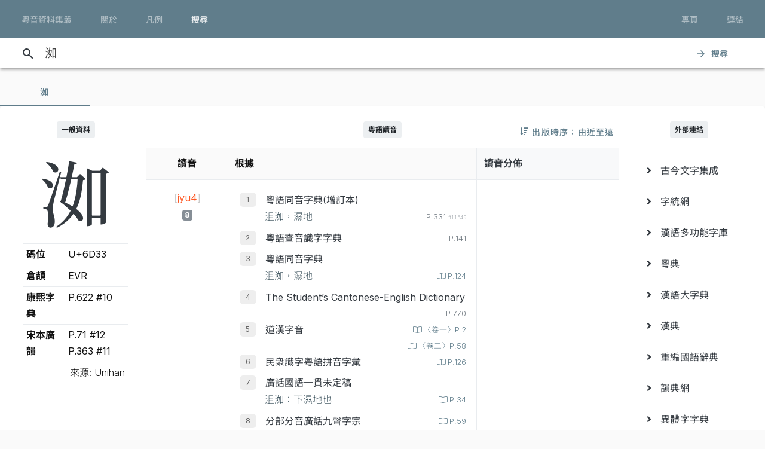

--- FILE ---
content_type: text/html; charset=UTF-8
request_url: https://jyut.net/query?q=%E6%B4%B3
body_size: 16384
content:




<!DOCTYPE html>
<html lang="zh-Hant-HK">
<head>
    <meta charset="utf-8">
    <title>“洳”的粵語讀音 - 粵音資料集叢</title>
    <meta name="viewport" content="width=device-width, initial-scale=1">

            <meta name="Description" content="“洳”的粵語讀音"/>
        <meta name="google" content="notranslate"/>

                <meta property="og:type" content="website"/>
        <meta property="og:title" content="粵音資料集叢"/>

        <meta property="og:image" content="/images/cover.png"/>
        <meta property="og:image:width" content="1800"/>
        <meta property="og:image:height" content="945"/>

        <meta property="og:description" content="“洳”的粵語讀音"/>
    
    <link rel="manifest" href="/manifest.json">
    <meta name="theme-color" content="#677d89">

    <link rel="shortcut icon" href="/icons/favicon.png">
    <link rel="apple-touch-icon" href="/icons/touchicon-180.png">
    <meta name="apple-mobile-web-app-status-bar-style" content="default">

            <link rel="preconnect" href="https://fonts.googleapis.com" crossorigin>
        <link as="style"
              href="https://fonts.googleapis.com/css2?family=Inter:wght@100..900&family=Inconsolata:wdth,wght@50..200,200..900&display=swap"
              rel="preload">
        <link as="style" rel="preload" href="https://fonts.googleapis.com/icon?family=Material+Icons">
        <link as="style" rel="preload" href="https://cdn.jsdelivr.net/npm/chiron-sung-hk-webfont@latest/css/vf.min.css">
        <link as="style" rel="preload" href="https://cdn.jsdelivr.net/npm/chiron-hei-hk-webfont@latest/css/vf.min.css">

        <link href="https://fonts.googleapis.com/css2?family=Inter:wght@100..900&family=Inconsolata:wdth,wght@50..200,200..900&display=swap"
              rel="stylesheet">

        <link rel="stylesheet" href="https://fonts.googleapis.com/icon?family=Material+Icons">

        <link rel="stylesheet" href="https://cdn.jsdelivr.net/npm/chiron-sung-hk-webfont@latest/css/vf.min.css">
        <link rel="stylesheet" href="https://cdn.jsdelivr.net/npm/chiron-hei-hk-webfont@latest/css/vf.min.css">

        <link rel="stylesheet" href="/build/app.0b9fc0b8.css" data-turbo-track="reload">
    
    <script src="/build/runtime.f82f4939.js" defer data-turbo-track="reload"></script><script src="/build/635.c36b9c42.js" defer data-turbo-track="reload"></script><script src="/build/app.e6864e78.js" defer data-turbo-track="reload"></script>

                                                                                                            
            <!-- Google tag (gtag.js) -->
    <script async src="https://www.googletagmanager.com/gtag/js?id=G-5EHGSBQ0YR"></script>
    <script>
        window.dataLayer = window.dataLayer || [];

        function gtag() {
            dataLayer.push(arguments);
        }

        gtag('js', new Date());

        gtag('config', 'G-5EHGSBQ0YR');
    </script>
    
    </head>
<body id="page-query">
    
    <header class="mdc-top-app-bar inner" data-controller="top-app-bar">
        <div class="mdc-top-app-bar__row">
            <nav class="mdc-top-app-bar__section mdc-top-app-bar__section--align-start">
                                                                                                    <a href="/"
                       class="mdc-button mdc-button--top">
                        <div class="mdc-button__ripple"></div>
                        <span class="mdc-button__label">粵音資料集叢</span>
                    </a>
                                                                                                    <a href="/about"
                       class="mdc-button mdc-button--top">
                        <div class="mdc-button__ripple"></div>
                        <span class="mdc-button__label">關於</span>
                    </a>
                                                                                                    <a href="/usage"
                       class="mdc-button mdc-button--top">
                        <div class="mdc-button__ripple"></div>
                        <span class="mdc-button__label">凡例</span>
                    </a>
                                                                                                    <a href="/search"
                       class="mdc-button mdc-button--top active">
                        <div class="mdc-button__ripple"></div>
                        <span class="mdc-button__label">搜尋</span>
                    </a>
                            </nav>
            <section class="mdc-top-app-bar__section mdc-top-app-bar__section--align-end d-none d-xl-flex d-lg-flex
        d-md-flex"
                     role="toolbar">

                <div data-controller="dropdown-menu">
                    <button href="#" class="mdc-button mdc-button--top menu-button" data-menu="menu-book-links"
                            data-dropdown-menu-target="button"
                    >
                        <div class="mdc-button__ripple"></div>
                        <span class="mdc-button__label">專頁</span>
                    </button>
                    <div class="mdc-menu-surface--anchor">
                        <div class="mdc-menu mdc-menu-surface" tabindex="-1" id="menu-book-links"
                             data-dropdown-menu-target="menu"
                        >

                            
                            <ul class="mdc-list" role="menu" aria-hidden="true">
                                                                    <li class="mdc-list-item" role="menuitem" data-href="//lee1914.jyut.net"
                                        tabindex="-1">
                                        <span class="mdc-list-item__ripple"></span>
                                        <span class="mdc-list-item__text">分部分音廣話九聲字宗
                                            <small>(1914)</small></span>
                                    </li>
                                                                    <li class="mdc-list-item" role="menuitem" data-href="//lee1916.jyut.net"
                                        tabindex="-1">
                                        <span class="mdc-list-item__ripple"></span>
                                        <span class="mdc-list-item__text">廣話國語一貫未定稿
                                            <small>(1916)</small></span>
                                    </li>
                                                                    <li class="mdc-list-item" role="menuitem" data-href="//chiu1931.jyut.net"
                                        tabindex="-1">
                                        <span class="mdc-list-item__ripple"></span>
                                        <span class="mdc-list-item__text">民衆識字粵語拼音字彙
                                            <small>(1931)</small></span>
                                    </li>
                                                                    <li class="mdc-list-item" role="menuitem" data-href="//chan1939.jyut.net"
                                        tabindex="-1">
                                        <span class="mdc-list-item__ripple"></span>
                                        <span class="mdc-list-item__text">道漢字音
                                            <small>(1939)</small></span>
                                    </li>
                                                                    <li class="mdc-list-item" role="menuitem" data-href="//ile1992.jyut.net"
                                        tabindex="-1">
                                        <span class="mdc-list-item__ripple"></span>
                                        <span class="mdc-list-item__text">常用字廣州話讀音表
                                            <small>(1992)</small></span>
                                    </li>
                                                            </ul>
                        </div>
                    </div>
                </div>
                <div data-controller="dropdown-menu">
                    <button href="#" class="mdc-button mdc-button--top menu-button" data-menu="menu-other-links"
                            data-dropdown-menu-target="button"
                    >
                        <div class="mdc-button__ripple"></div>
                        <span class="mdc-button__label">連結</span>
                    </button>
                    <div class="mdc-menu-surface--anchor">
                        <div class="mdc-menu mdc-menu-surface" tabindex="-1" id="menu-other-links"
                             data-dropdown-menu-target="menu"
                        >

                            
                            <ul class="mdc-list" role="menu" aria-hidden="true">
                                                                                                            <li class="mdc-list-item" role="menuitem" data-href="http://www.savepropercantonese.com/"
                                            tabindex="-1">
                                            <span class="mdc-list-item__ripple"></span>
                                            <span class="mdc-list-item__text">解．救．正讀</span>
                                        </li>
                                                                                                                                                <li class="mdc-list-item" role="menuitem" data-href="https://github.com/jyutnet/cantonese-books-data"
                                            tabindex="-1">
                                            <span class="mdc-list-item__ripple"></span>
                                            <span class="mdc-list-item__text">Github 檔案庫（典籍資料檔）</span>
                                        </li>
                                                                                                </ul>
                        </div>
                    </div>
                </div>


            </section>
        </div>
    </header>

    <div class="mdc-top-app-bar--fixed-adjust">
                    <div class="elevation-demo-surface mdc-elevation--z3 search-box" id="search-bar"
                 data-controller="search"
                 data-search-validate-value="/validate"
            >
                <div class="container">
                    <i class="material-icons mdc-button__icon" aria-hidden="true">search</i>
                    <!--<div id="qbox">-->
                                                            <input placeholder="輸入要查詢的字（最多 20 個）或搜尋條件" maxlength="100"
                           value="洳"
                           id="search-query"
                           data-action="keyup->search#queryKeyup mouseover->search#queryMouseOver"
                           data-search-target="query"
                    >
                    <!--</div>-->
                    <button class="mdc-button" id="search-submit"
                            data-action="search#go"
                    >
                        <i class="material-icons mdc-button__icon" aria-hidden="true">arrow_forward</i>
                        <div class="mdc-button__ripple"></div>
                        <span class="mdc-button__label">搜尋</span>
                    </button>
                </div>
            </div>
                <main>
                <p></p>

                            

<div data-controller="query-result" data-controller="query-result" data-query-result-order-toggle-url-value="/query?q=%E6%B4%B3&amp;sort=asc&amp;ajax=1" data-query-result-active-tab-index-value="0">

    <div class="mdc-dialog"
         role="alertdialog"
         aria-modal="true"
         aria-labelledby="my-dialog-title"
         aria-describedby="my-dialog-content"
         data-query-result-target="bookDetailDialog"
    >
        <div class="mdc-dialog__container">
            <div class="mdc-dialog__surface">
                <h2 class="mdc-dialog__title" id="my-dialog-title">書目資料</h2>
                <div class="mdc-dialog__content" id="book-detail-dialog-content"
                     data-query-result-target="bookDetailContent">
                </div>
                <footer class="mdc-dialog__actions">
                    <button type="button" class="mdc-button mdc-dialog__button" data-mdc-dialog-action="yes">
                        <div class="mdc-button__ripple"></div>
                        <span class="mdc-button__label">關閉</span>
                    </button>
                </footer>
            </div>
        </div>
        <div class="mdc-dialog__scrim"></div>
    </div>

    <section class="mdc-tab-bar" role="tablist" aria-label="Navigation"
             data-query-result-target="tabbar"
             data-action="MDCTabBar:activated->query-result#onTabActivated keydown@window->query-result#onKeyDown"
    >
        <div class="mdc-tab-scroller">
            <div class="mdc-tab-scroller__scroll-area">
                <div class="mdc-tab-scroller__scroll-content">
                                                                    
                            <button class="mdc-tab mdc-tab--active" role="tab"
            aria-selected="true"
            tabindex="0">
                  <span class="mdc-tab__content">
                    <span class="mdc-tab__text-label">                            洳                        </span>
                  </span>
        <span class="mdc-tab-indicator mdc-tab-indicator--active">
                    <span class="mdc-tab-indicator__content mdc-tab-indicator__content--underline"></span>
                  </span>
        <span class="mdc-tab__ripple"></span>
    </button>

                                                        </div>
            </div>
        </div>
    </section>

    <section class="container-fluid mdc-card mdc-card-square">
                                
<article class="row word-query-result-container" id="tab-content-0"
        data-controller="searchable-block"
         data-action="selectionchange@document->searchable-block#onPointerDown scroll@document->searchable-block#onScroll"
         data-query-result-target="tab"
         data-tab-index="0"
>
            <div class="col-xl-4">
            <div class="word-meta-panel">
                <p class="column-title">
                    <span class="badge badge-primary">一般資料</span>
                </p>

                <div class="row">
                    <div class="col-md-8 col-lg-8 col-xl-24">
                        <h1 data-query-result-target="word" data-word="洳">
                            洳
                        </h1>
                    </div>
                    <div class="col-md-16 col-lg-16 col-xl-24">
                        <div id="wordMeta">
            <table class="table table-sm">
        <colgroup>
            <col style="width:40%">
            <col style="width:60%">
        </colgroup>
        <tbody>
        <tr>
            <th>碼位</th>
            <td>U+6D33</td>
        </tr>
                                                                                                                        <tr>
                    <th>倉頡</th>
                    <td>
                        EVR
                    </td>
                </tr>
            
                                        <tr>
                    <th>康熙字典</th>
                    <td>
                        P.622 #10
                    </td>
                </tr>
                        
                            <tr>
                    <th>宋本廣韻</th>
                    <td>
                                                    P.71 #12<br/>
                                                    P.363 #11<br/>
                                            </td>
                </tr>
            
                    
        </tbody>
        <tfoot>
        <tr>
            <td class="text-right" colspan="2" style="font-weight: 300;">來源: Unihan</td>
        </tr>
        </tfoot>
    </table>
</div>

                    </div>
                </div>
            </div>
        </div>

        <div class="col-xl-16">

            


                            <div style="position:relative;">
                    <p class="column-title">
                        <span class="badge badge-primary">粵語讀音</span>
                    </p>
                    <div style="position:absolute; right: 0; top:0;">
                        
<button data-action="query-result#toggleOrder" class="mdc-button">
   <i class="fa fa-sort-amount-down"></i>
   <div class="mdc-button__ripple"></div>
   <span class="mdc-button__label d-none d-lg-block">&nbsp;出版時序：由近至遠</span>
</button>

                    </div>
                </div>

                
                <div class="summary-chart-container">
                    <div class="summary-container">
                        



<div class="pronunciation-list-container">
    <table class="table">
        <thead>
        <tr>
            <th class="text-center">讀音</th>
            <th>根據</th>
        </tr>
        </thead>
        <tbody>
        <!---->
                                                                    <tr>
                <td class="text-center">
                    <div style="padding-top:5px;">
                                                <button
                    class="jyutping-button"
                    data-controller="jyutping"
                    data-action="click->jyutping#showDetails"
                    data-jyutping-url-value="/syllable/detail/jyu4"
            ><span class="jyutping-container">[<span
                    class="jyutping">jyu4</span>]</span></button>
                                                <br/>
                        <span class="badge badge-secondary pronunciation-count">8</span>
                    </div>
                </td>
                <td>
                    <div>
                                                                <ol>
                                        <li>
                        <span class="book">
        <a href="#"
           data-book-id="fung1996"
           data-book-summary="&#x7B;&quot;displayTitle&quot;&#x3A;&quot;&#x7CB5;&#x8A9E;&#x540C;&#x97F3;&#x5B57;&#x5178;&#x28;&#x589E;&#x8A02;&#x672C;&#x29;&quot;,&quot;title&quot;&#x3A;&quot;&#x7CB5;&#x8A9E;&#x540C;&#x97F3;&#x5B57;&#x5178;&#x28;&#x589E;&#x8A02;&#x672C;&#x29;&quot;,&quot;isDisplayTitleOfficial&quot;&#x3A;true,&quot;author&quot;&#x3A;&quot;&#x99AE;&#x7530;&#x7375;&quot;,&quot;publisher&quot;&#x3A;&quot;&#x6771;&#x806F;&#x5B78;&#x4F9B;&#x793E;&quot;,&quot;firstPublishYear&quot;&#x3A;1996,&quot;edition&quot;&#x3A;&quot;1996&#x20;&#x5E74;&#x20;2&#x20;&#x6708;&#x589E;&#x8A02;&#x6392;&#x5370;&#x672C;&quot;,&quot;remarks&quot;&#x3A;&#x5B;&quot;&#x672C;&#x7DB2;&#x914C;&#x6536;&#x539F;&#x66F8;&#x91CB;&#x7FA9;&#xFF0C;&#x65B9;&#x4FBF;&#x95B1;&#x8B80;&#x3002;&quot;,&quot;&#x5DF2;&#x6536;&#x91CB;&#x7FA9;&#x4E0D;&#x4F5C;&#x522A;&#x7BC0;&#xFF1B;&#x7121;&#x6536;&#x8005;&#x5247;&#x7559;&#x7A7A;&#x3002;&quot;,&quot;&#x672C;&#x7248;&#x539F;&#x66F8;&#x91CB;&#x7FA9;&#x6A19;&#x9EDE;&#x96DC;&#x4E82;&#x7121;&#x7AE0;&#xFF0C;&#x56E0;&#x6B64;&#x6536;&#x9304;&#x6642;&#x4E0D;&#x6703;&#x7406;&#x6703;&#x539F;&#x6587;&#x6A19;&#x9EDE;&#x7B26;&#x865F;&#x3002;&quot;,&quot;&#x6CE8;&#x610F;&#x6B64;&#x66F8;&#x7CB5;&#x8A9E;&#x5B57;&#x4FC2;&#x4F5C;&#x8005;&#x6536;&#x96C6;&#x5F97;&#x4F86;&#xFF0C;&#x5C6C;&#x63CF;&#x8FF0;&#x6027;&#x8CEA;&#xFF0C;&#x4E0D;&#x7B49;&#x65BC;&#x5FC5;&#x70BA;&#x300C;&#x672C;&#x5B57;&#x300D;&#xFF08;&#x9051;&#x8AD6;&#x300C;&#x6B63;&#x5B57;&#x300D;&#xFF09;&#xFF0C;&#x4F7F;&#x7528;&#x6642;&#x52D9;&#x8ACB;&#x7559;&#x610F;&#x3002;&quot;&#x5D;,&quot;links&quot;&#x3A;null&#x7D;"
           data-action="query-result#showBookDetail"
           class="source-info-button"
           style="color: #343a40"
        >粵語同音字典(增訂本)
        </a>
    </span>

                                                                                                                                                                <div>
                                                                                                <span class="context">沮洳，濕地</span>

                                <span class="entry-source-loc">                            <span class="page-no">
                                                    
        P.331                    <span class="entry-id">#11549</span>
                                                                </span>
            
        <br/>
    </span>

                            </div>
                                            

                    
                            </li>
                                <li>
                        <span class="book">
        <a href="#"
           data-book-id="chan1985"
           data-book-summary="&#x7B;&quot;displayTitle&quot;&#x3A;&quot;&#x7CB5;&#x8A9E;&#x67E5;&#x97F3;&#x8B58;&#x5B57;&#x5B57;&#x5178;&quot;,&quot;title&quot;&#x3A;&quot;&#x7CB5;&#x8A9E;&#x67E5;&#x97F3;&#x8B58;&#x5B57;&#x5B57;&#x5178;&quot;,&quot;isDisplayTitleOfficial&quot;&#x3A;true,&quot;author&quot;&#x3A;&quot;&#x9673;&#x5CAB;&#x5C71;&quot;,&quot;publisher&quot;&#x3A;&quot;&#x5927;&#x6C5F;&#x66F8;&#x5E97;&quot;,&quot;firstPublishYear&quot;&#x3A;1985,&quot;edition&quot;&#x3A;&quot;1985&#x2F;1&#x20;&#x7B2C;&#x4E00;&#x7248;&quot;,&quot;remarks&quot;&#x3A;null,&quot;links&quot;&#x3A;null&#x7D;"
           data-action="query-result#showBookDetail"
           class="source-info-button"
           style="color: #343a40"
        >粵語查音識字字典
        </a>
    </span>

                                                                                    
                        <span class="entry-source-loc">
                                                        <span class="page-no">
                                                    
        P.141                                                                </span>
            
        <br/>
    
                        </span>

                                                </li>
                                <li>
                        <span class="book">
        <a href="#"
           data-book-id="fung1974"
           data-book-summary="&#x7B;&quot;displayTitle&quot;&#x3A;&quot;&#x7CB5;&#x8A9E;&#x540C;&#x97F3;&#x5B57;&#x5178;&quot;,&quot;title&quot;&#x3A;&quot;&#x7CB5;&#x8A9E;&#x540C;&#x97F3;&#x5B57;&#x5178;&quot;,&quot;isDisplayTitleOfficial&quot;&#x3A;true,&quot;author&quot;&#x3A;&quot;&#x99AE;&#x7530;&#x7375;&quot;,&quot;publisher&quot;&#x3A;&quot;&#x6771;&#x806F;&#x5B78;&#x4F9B;&#x793E;&quot;,&quot;firstPublishYear&quot;&#x3A;1974,&quot;edition&quot;&#x3A;&quot;1974&#x20;&#x5E74;&#x20;1&#x20;&#x6708;&#x521D;&#x7248;&quot;,&quot;remarks&quot;&#x3A;&#x5B;&quot;&#x672C;&#x7DB2;&#x914C;&#x6536;&#x539F;&#x66F8;&#x91CB;&#x7FA9;&#xFF0C;&#x4E26;&#x88DC;&#x4E0A;&#x6A19;&#x9EDE;&#xFF0C;&#x65B9;&#x4FBF;&#x95B1;&#x8B80;&#x3002;&quot;,&quot;&#x5DF2;&#x6536;&#x91CB;&#x7FA9;&#x4E0D;&#x4F5C;&#x522A;&#x7BC0;&#xFF1B;&#x7121;&#x6536;&#x8005;&#x5247;&#x7559;&#x7A7A;&#x3002;&quot;,&quot;&#x6CE8;&#x610F;&#x6B64;&#x66F8;&#x7CB5;&#x8A9E;&#x5B57;&#x4FC2;&#x4F5C;&#x8005;&#x6536;&#x96C6;&#x5F97;&#x4F86;&#xFF0C;&#x5C6C;&#x63CF;&#x8FF0;&#x6027;&#x8CEA;&#xFF0C;&#x4E0D;&#x7B49;&#x65BC;&#x5FC5;&#x70BA;&#x300C;&#x672C;&#x5B57;&#x300D;&#xFF08;&#x9051;&#x8AD6;&#x300C;&#x6B63;&#x5B57;&#x300D;&#xFF09;&#xFF0C;&#x4F7F;&#x7528;&#x6642;&#x52D9;&#x8ACB;&#x7559;&#x610F;&#x3002;&quot;&#x5D;,&quot;links&quot;&#x3A;null&#x7D;"
           data-action="query-result#showBookDetail"
           class="source-info-button"
           style="color: #343a40"
        >粵語同音字典
        </a>
    </span>

                                                                                                                                                                <div>
                                                                                                <span class="context">沮洳，濕地</span>

                                <span class="entry-source-loc">                        <a class="page-no"
   href="https://static.jyut.net/browse/fung1974/124?single=true"
   target="_blank">
    <span class="mdc-ripple-surface" data-mdc-ripple-is-unbounded></span>
            
        P.124                        </a>
            
        <br/>
    </span>

                            </div>
                                            

                    
                            </li>
                                <li>
                        <span class="book">
        <a href="#"
           data-book-id="meyerwempe1947"
           data-book-summary="&#x7B;&quot;displayTitle&quot;&#x3A;&quot;The&#x20;Student&#x2019;s&#x20;Cantonese-English&#x20;Dictionary&quot;,&quot;title&quot;&#x3A;&quot;The&#x20;Student&#x2019;s&#x20;Cantonese-English&#x20;Dictionary&quot;,&quot;isDisplayTitleOfficial&quot;&#x3A;false,&quot;author&quot;&#x3A;&quot;Bernard&#x20;F.&#x20;Meyer&#x20;&#x28;&#x99AC;&#x5955;&#x7337;&#x29;,&#x20;Theodore&#x20;F.&#x20;Wempe&quot;,&quot;publisher&quot;&#x3A;&quot;Catholic&#x20;Truth&#x20;Society&#x20;-&#x20;Hong&#x20;Kong&#x20;&#x28;1978&#x29;&quot;,&quot;firstPublishYear&quot;&#x3A;1947,&quot;edition&quot;&#x3A;&quot;1947&#x20;&#x5E74;&#x7B2C;&#x4E09;&#x7248;&#xFF08;1978&#x20;&#x5E74;&#x91CD;&#x5370;&#xFF09;&quot;,&quot;remarks&quot;&#x3A;&#x5B;&quot;&#x6B64;&#x66F8;&#x20;1935&#x20;&#x5E74;&#x7531;&#x8056;&#x985E;&#x65AF;&#x5DE5;&#x85DD;&#x5B78;&#x9662;&#xFF08;&#x4ECA;&#x8056;&#x985E;&#x65AF;&#x4E2D;&#x5B78;&#xFF09;&#x5370;&#x884C;&#x521D;&#x7248;&#xFF0C;1947&#x20;&#x5E74;&#x518D;&#x7531;&#x7F8E;&#x570B;&#x5929;&#x4E3B;&#x6559;&#x5916;&#x65B9;&#x50B3;&#x6559;&#x6703;&#x767C;&#x884C;&#x7B2C;&#x4E09;&#x7248;&#xFF0C;&#x7531;&#x5169;&#x4F4D;&#x746A;&#x5229;&#x8AFE;&#x795E;&#x7236;&#x20;Bernard&#x20;F.&#x20;Meyer&#xFF08;&#x99AC;&#x5955;&#x7337;&#xFF09;&#x548C;&#x20;Theodore&#x20;F.&#x20;Wempe&#x20;&#x7DE8;&#x8457;&#x3002;&quot;,&quot;&#x5B78;&#x8853;&#x754C;&#x666E;&#x904D;&#x4EE5;&#x300A;&#x5B78;&#x751F;&#x7CB5;&#x82F1;&#x8A5E;&#x5178;&#x300B;&#x4F5C;&#x70BA;&#x672C;&#x66F8;&#x4E2D;&#x6587;&#x540D;&#x7A31;&#x3002;&quot;,&quot;&#x672C;&#x6578;&#x78BC;&#x7248;&#x6839;&#x64DA;&#x9999;&#x6E2F;&#x516C;&#x6559;&#x771F;&#x7406;&#x5B78;&#x6703;&#x20;1978&#x20;&#x5E74;&#x91CD;&#x5370;&#x672C;&#x7DE8;&#x6210;&#x3002;&quot;,&quot;&#x91CB;&#x7FA9;&#x6216;&#x6709;&#x522A;&#x7BC0;&#xFF0C;&#x8A73;&#x60C5;&#x8ACB;&#x53C3;&#x95B1;&#x539F;&#x66F8;&#x3002;&quot;&#x5D;,&quot;links&quot;&#x3A;null&#x7D;"
           data-action="query-result#showBookDetail"
           class="source-info-button"
           style="color: #343a40"
        >The Student’s Cantonese-English Dictionary
        </a>
    </span>

                                                                                    
                        <span class="entry-source-loc">
                                                        <span class="page-no">
                                                    
        P.770                                                                </span>
            
        <br/>
    
                        </span>

                                                </li>
                                <li>
                        <span class="book">
        <a href="#"
           data-book-id="chan1939"
           data-book-summary="&#x7B;&quot;displayTitle&quot;&#x3A;&quot;&#x9053;&#x6F22;&#x5B57;&#x97F3;&quot;,&quot;title&quot;&#x3A;&quot;&#x9053;&#x6F22;&#x5B57;&#x97F3;&quot;,&quot;isDisplayTitleOfficial&quot;&#x3A;true,&quot;author&quot;&#x3A;&quot;&#x9673;&#x745E;&#x797A;&#x53CA;&#x9053;&#x5B57;&#x7E3D;&#x793E;&#x540C;&#x4EBA;&quot;,&quot;publisher&quot;&#x3A;&quot;&#x9999;&#x6E2F;&#x9053;&#x5B57;&#x7E3D;&#x793E;&quot;,&quot;firstPublishYear&quot;&#x3A;1939,&quot;edition&quot;&#x3A;&quot;&#x6C11;&#x570B;&#x5EFF;&#x516B;&#x5E74;&#xFF08;&#x897F;&#x66C6;&#x20;1939&#x20;&#x5E74;&#xFF09;&#x516B;&#x6708;&#x521D;&#x7248;&quot;,&quot;remarks&quot;&#x3A;&#x5B;&quot;&#x300A;&#x7CB5;&#x97F3;&#x97FB;&#x5F59;&#x300B;&#x540C;&#x671F;&#x97FB;&#x66F8;&#x3002;&quot;,&quot;&#x9053;&#x5B57;&#x7E3D;&#x793E;&#x6709;&#x898B;&#x7576;&#x6642;&#x820A;&#x5F0F;&#x5B57;&#x5178;&#x96E3;&#x65BC;&#x6AA2;&#x67E5;&#xFF0C;&#x8A3B;&#x97F3;&#x4E0D;&#x78BA;&#xFF0C;&#x6545;&#x7DE8;&#x88FD;&#x6B64;&#x66F8;&#xFF0C;&#x63A1;&#x7528;&#x8A72;&#x793E;&#x5275;&#x88FD;&#x6CE8;&#x97F3;&#x6CD5;&#xFF08;&#x7A31;&#x70BA;&#x9053;&#x5B57;&#xFF09;&#xFF0C;&#x5E0C;&#x671B;&#x80FD;&#x89E3;&#x6C7A;&#x6642;&#x4EBA;&#x300C;&#x898B;&#x5B57;&#x4E0D;&#x8B58;&#x97F3;&#x300D;&#x3001;&#x300C;&#x8B58;&#x97F3;&#x4E0D;&#x8B58;&#x5BEB;&#x300D;&#x4E4B;&#x56F0;&#x96E3;&#x3002;&quot;,&quot;&#x300A;&#x7CB5;&#x97F3;&#x97FB;&#x5F59;&#x300B;&#x504F;&#x5411;&#x4FDD;&#x5B88;&#xFF0C;&#x300A;&#x9053;&#x6F22;&#x5B57;&#x97F3;&#x300B;&#x5247;&#x5982;&#x5BE6;&#x7D00;&#x9304;&#x7576;&#x6642;&#x7684;&#x5BE6;&#x969B;&#x97F3;&#x8B80;&#xFF0C;&#x5C0D;&#x8B80;&#x97F3;&#x7684;&#x614B;&#x5EA6;&#x662F;&#x300C;&#x96C5;&#x4FD7;&#x4E26;&#x5B58;&#x300D;&#xFF0C;&#x4E26;&#x53EA;&#x6536;&#x6D41;&#x901A;&#x8B80;&#x97F3;&#x3002;&quot;,&quot;&#x5168;&#x66F8;&#x5206;&#x4E09;&#x5377;&#xFF0C;&#x5377;&#x4E00;&#x3008;&#x9053;&#x6F22;&#x5B57;&#x5178;&#x3009;&#x4EE5;&#x7B46;&#x5283;&#x5E8F;&#x5217;&#x51FA;&#x6F22;&#x5B57;&#x53CA;&#x5176;&#x570B;&#x7CB5;&#x97F3;&#xFF0C;&#x5377;&#x4E8C;&#x3008;&#x7CB5;&#x8A9E;&#x97F3;&#x5178;&#x3009;&#x4EE5;&#x97F3;&#x6392;&#x5B57;&#xFF0C;&#x5377;&#x4E09;&#x5247;&#x4FC2;&#x3008;&#x570B;&#x8A9E;&#x97F3;&#x5178;&#x3009;&#x3002;&quot;&#x5D;,&quot;links&quot;&#x3A;null&#x7D;"
           data-action="query-result#showBookDetail"
           class="source-info-button"
           style="color: #343a40"
        >道漢字音
        </a>
    </span>

                                                                                    
                        <span class="entry-source-loc">
                                                    <a class="page-no"
   href="https://static.jyut.net/browse/chan1939v1/02?single=true"
   target="_blank">
    <span class="mdc-ripple-surface" data-mdc-ripple-is-unbounded></span>
            
        〈卷一〉P.2                        </a>
            
        <br/>
                    <a class="page-no"
   href="https://static.jyut.net/browse/chan1939v2/58?single=true"
   target="_blank">
    <span class="mdc-ripple-surface" data-mdc-ripple-is-unbounded></span>
            
        〈卷二〉P.58                        </a>
            
        <br/>
    
                        </span>

                                                </li>
                                <li>
                        <span class="book">
        <a href="#"
           data-book-id="chiu1931"
           data-book-summary="&#x7B;&quot;displayTitle&quot;&#x3A;&quot;&#x6C11;&#x8846;&#x8B58;&#x5B57;&#x7CA4;&#x8A9E;&#x62FC;&#x97F3;&#x5B57;&#x5F59;&quot;,&quot;title&quot;&#x3A;&quot;&#x6C11;&#x8846;&#x8B58;&#x5B57;&#x7CA4;&#x8A9E;&#x62FC;&#x97F3;&#x5B57;&#x5F59;&quot;,&quot;isDisplayTitleOfficial&quot;&#x3A;true,&quot;author&quot;&#x3A;&quot;&#x8D99;&#x96C5;&#x5EAD;&quot;,&quot;publisher&quot;&#x3A;&quot;&#x795E;&#x5DDE;&#x570B;&#x5149;&#x793E;&quot;,&quot;firstPublishYear&quot;&#x3A;1931,&quot;edition&quot;&#x3A;&quot;&#x4E2D;&#x83EF;&#x6C11;&#x570B;&#x4E8C;&#x5341;&#x5E74;&#xFF08;1931&#x20;&#x5E74;&#xFF09;&#x4E94;&#x6708;&#x521D;&#x7248;&quot;,&quot;remarks&quot;&#x3A;null,&quot;links&quot;&#x3A;null&#x7D;"
           data-action="query-result#showBookDetail"
           class="source-info-button"
           style="color: #343a40"
        >民衆識字粤語拼音字彙
        </a>
    </span>

                                                                                    
                        <span class="entry-source-loc">
                                                    <a class="page-no"
   href="https://static.jyut.net/browse/chiu1931/126?single=true"
   target="_blank">
    <span class="mdc-ripple-surface" data-mdc-ripple-is-unbounded></span>
            
        P.126                        </a>
            
        <br/>
    
                        </span>

                                                </li>
                                <li>
                        <span class="book">
        <a href="#"
           data-book-id="lee1916"
           data-book-summary="&#x7B;&quot;displayTitle&quot;&#x3A;&quot;&#x5EE3;&#x8A71;&#x570B;&#x8A9E;&#x4E00;&#x8CAB;&#x672A;&#x5B9A;&#x7A3F;&quot;,&quot;title&quot;&#x3A;&quot;&#x5EE3;&#x8A71;&#x570B;&#x8A9E;&#x4E00;&#x8CAB;&#x672A;&#x5B9A;&#x7A3F;&quot;,&quot;isDisplayTitleOfficial&quot;&#x3A;true,&quot;author&quot;&#x3A;&quot;&#x674E;&#x6FB9;&#x611A;&#x3001;&#x6797;&#x4EF2;&#x5805;&#x3001;&#x674E;&#x6708;&#x83EF;&quot;,&quot;publisher&quot;&#x3A;&quot;&#x5927;&#x6F22;&#x516C;&#x5831;&quot;,&quot;firstPublishYear&quot;&#x3A;1916,&quot;edition&quot;&#x3A;&quot;1916&#x20;&#x5E74;&#x20;2&#x20;&#x6708;&#x20;11&#x20;&#x65E5;&#x9644;&#x65BC;&#x300A;&#x5927;&#x6F22;&#x516C;&#x5831;&#x300B;&quot;,&quot;remarks&quot;&#x3A;&#x5B;&quot;&#x4E8C;&#x5341;&#x4E16;&#x7D00;&#x521D;&#x7684;&#x7CB5;&#x97F3;&#x5B57;&#x66F8;&#xFF0C;&#x5C0D;&#x7814;&#x7A76;&#x7576;&#x6642;&#x7CB5;&#x97F3;&#x5BE6;&#x6CC1;&#x751A;&#x6709;&#x5E6B;&#x52A9;&#x3002;&quot;,&quot;&#x539F;&#x7A3F;&#x91CB;&#x7FA9;&#x7121;&#x6A19;&#x9EDE;&#xFF0C;&#x6A19;&#x9EDE;&#x70BA;&#x672C;&#x7DB2;&#x6240;&#x52A0;&#x3002;&quot;&#x5D;,&quot;links&quot;&#x3A;null&#x7D;"
           data-action="query-result#showBookDetail"
           class="source-info-button"
           style="color: #343a40"
        >廣話國語一貫未定稿
        </a>
    </span>

                                                                                                                                                                <div>
                                                                                                <span class="context">沮洳：下濕地也</span>

                                <span class="entry-source-loc">                        <a class="page-no"
   href="https://static.jyut.net/browse/lee1916/034?single=true"
   target="_blank">
    <span class="mdc-ripple-surface" data-mdc-ripple-is-unbounded></span>
            
        P.34                        </a>
            
        <br/>
    </span>

                            </div>
                                            

                    
                            </li>
                                <li>
                        <span class="book">
        <a href="#"
           data-book-id="lee1914"
           data-book-summary="&#x7B;&quot;displayTitle&quot;&#x3A;&quot;&#x5206;&#x90E8;&#x5206;&#x97F3;&#x5EE3;&#x8A71;&#x4E5D;&#x8072;&#x5B57;&#x5B97;&quot;,&quot;title&quot;&#x3A;&quot;&#x5206;&#x90E8;&#x5206;&#x97F3;&#x5EE3;&#x8A71;&#x4E5D;&#x8072;&#x5B57;&#x5B97;&quot;,&quot;isDisplayTitleOfficial&quot;&#x3A;true,&quot;author&quot;&#x3A;&quot;&#x674E;&#x6625;&#x83EF;&quot;,&quot;publisher&quot;&#x3A;null,&quot;firstPublishYear&quot;&#x3A;1914,&quot;edition&quot;&#x3A;null,&quot;remarks&quot;&#x3A;&#x5B;&quot;&#x65E9;&#x5E74;&#x7531;&#x83EF;&#x4EBA;&#x6240;&#x64B0;&#x4E4B;&#x7CB5;&#x97F3;&#x5B57;&#x5F59;&#xFF0C;&#x6210;&#x66F8;&#x5728;&#x300A;&#x7CB5;&#x97F3;&#x97FB;&#x5F59;&#x300B;&#x4E4B;&#x524D;&#xFF0C;&#x6BD4;&#x300A;&#x9053;&#x6F22;&#x5B57;&#x97F3;&#x300B;&#x3001;&#x300A;&#x6C11;&#x773E;&#x8B58;&#x5B57;&#x7CB5;&#x8A9E;&#x62FC;&#x97F3;&#x5B57;&#x5F59;&#x300B;&#x66F4;&#x65E9;&#xFF0C;&#x751A;&#x5177;&#x6B77;&#x53F2;&#x50F9;&#x503C;&#x3002;&quot;&#x5D;,&quot;links&quot;&#x3A;null&#x7D;"
           data-action="query-result#showBookDetail"
           class="source-info-button"
           style="color: #343a40"
        >分部分音廣話九聲字宗
        </a>
    </span>

                                                                                    
                        <span class="entry-source-loc">
                                                    <a class="page-no"
   href="https://static.jyut.net/browse/lee1914/59?single=true"
   target="_blank">
    <span class="mdc-ripple-surface" data-mdc-ripple-is-unbounded></span>
            
        P.59                        </a>
            
        <br/>
    
                        </span>

                                                </li>
            </ol>

                                            </div>
                </td>
            </tr>
                                                                    <tr>
                <td class="text-center">
                    <div style="padding-top:5px;">
                                                <button
                    class="jyutping-button"
                    data-controller="jyutping"
                    data-action="click->jyutping#showDetails"
                    data-jyutping-url-value="/syllable/detail/jyu6"
            ><span class="jyutping-container">[<span
                    class="jyutping">jyu6</span>]</span></button>
                                                <br/>
                        <span class="badge badge-secondary pronunciation-count">7</span>
                    </div>
                </td>
                <td>
                    <div>
                                                                <ol>
                                        <li>
                        <span class="book">
        <a href="#"
           data-book-id="zhan2004"
           data-book-summary="&#x7B;&quot;displayTitle&quot;&#x3A;&quot;&#x5EE3;&#x5DDE;&#x8A71;&#x6B63;&#x97F3;&#x5B57;&#x5178;&quot;,&quot;title&quot;&#x3A;&quot;&#x5EE3;&#x5DDE;&#x8A71;&#x6B63;&#x97F3;&#x5B57;&#x5178;&quot;,&quot;isDisplayTitleOfficial&quot;&#x3A;true,&quot;author&quot;&#x3A;&quot;&#x8A79;&#x4F2F;&#x6167;&#x4E3B;&#x7DE8;&quot;,&quot;publisher&quot;&#x3A;&quot;&#x5EE3;&#x6771;&#x4EBA;&#x6C11;&#x51FA;&#x7248;&#x793E;&quot;,&quot;firstPublishYear&quot;&#x3A;2004,&quot;edition&quot;&#x3A;&quot;2004&#x2F;7&#x20;&#x7B2C;&#x4E8C;&#x7248;&#xFF0C;2007&#x2F;2&#x20;&#x7B2C;&#x4E09;&#x6B21;&#x5370;&#x5237;&quot;,&quot;remarks&quot;&#x3A;&#x5B;&quot;&#x672C;&#x66F8;&#x5B57;&#x97F3;&#x4FC2;&#x7531;&#x7CB5;&#x3001;&#x6E2F;&#x3001;&#x6FB3;&#x20;24&#x20;&#x4F4D;&#x8A9E;&#x8A00;&#x5B78;&#x8005;&#xFF08;&#x738B;&#x5065;&#xF9D4;&#x3001;&#x9127;&#x666F;&#x6FF1;&#x3001;&#x5F35;&#x65E5;&#x6607;&#x3001;&#x5F35;&#x96D9;&#x6176;&#x3001;&#x4F59;&#x5049;&#x6587;&#x3001;&#xF9E1;&#x5982;&#xF9C4;&#x3001;&#xF9E1;&#x5B78;&#x9298;&#x3001;&#xF9E1;&#x65B0;&#x9B41;&#x3001;&#x4F55;&#x570B;&#x7965;&#x3001;&#x9673;&#x6D77;&#xF99F;&#x3001;&#x9673;&#x6167;&#x82F1;&#x3001;&#x5468;&#x7121;&#x5FCC;&#x3001;&#xF90F;&#x5049;&#x8C6A;&#x3001;&#xF9F4;&#x53D7;&#x4E4B;&#x3001;&#x55AE;&#x5468;&#x582F;&#x3001;&#x9952;&#x79C9;&#x624D;&#x3001;&#x80E1;&#x57F9;&#x5468;&#x3001;&#x9AD8;&#x83EF;&#xF98E;&#x3001;&#x5510;&#x555F;&#x904B;&#x3001;&#x5E38;&#x5B97;&#x8C6A;&#x3001;&#x9EC3;&#x5BB6;&#x6559;&#x3001;&#x66FE;&#x570B;&#x5FE0;&#x3001;&#x8A79;&#x4F2F;&#x6167;&#x3001;&#x7E46;&#x9326;&#x5B89;&#xFF09;&#x5728;&#x20;1990&#x20;&#x5E74;&#x7D44;&#x6210;&#x7684;&#x300C;&#x5EE3;&#x5DDE;&#x8A71;&#x5BE9;&#x97F3;&#x59D4;&#x54E1;&#x6703;&#x300D;&#x6B77;&#x4E94;&#x5E74;&#x5BE9;&#x8B70;&#x800C;&#x6210;&#x3002;&quot;,&quot;&#x539F;&#x66F8;&#x521D;&#x7248;&#x65BC;&#x20;2002&#x20;&#x5E74;&#x20;7&#x20;&#x6708;&#xFF0C;&#x672C;&#x7DB2;&#x6240;&#x64DA;&#x20;2004&#x20;&#x5E74;&#x4FEE;&#x8A02;&#x672C;&#x5C01;&#x9762;&#x66F8;&#x540D;&#x4E0B;&#x6709;&#x300C;&#xFF08;&#x4FEE;&#x8A02;&#x7248;&#xFF09;&#x300D;&#x4E09;&#x5B57;&#x3002;&quot;,&quot;&#x6B64;&#x66F8;&#x4EE5;&#x7C21;&#x5316;&#x5B57;&#x6392;&#x5370;&#xFF0C;&#x672C;&#x7DB2;&#x6578;&#x78BC;&#x5316;&#x6642;&#x4EE5;&#x7E41;&#x9AD4;&#x6536;&#x5165;&#xFF0C;&#x4E26;&#x8655;&#x7406;&#x7E41;&#x7C21;&#x5C0D;&#x61C9;&#x554F;&#x984C;&#x3002;&quot;,&quot;&#x672C;&#x7DB2;&#x914C;&#x6536;&#x90E8;&#x4EFD;&#x5B57;&#x689D;&#x91CB;&#x7FA9;&#xFF0C;&#x60DF;&#x5167;&#x6587;&#x6216;&#x6709;&#x522A;&#x7BC0;&#xFF0C;&#x5982;&#x9700;&#x5F15;&#x7528;&#x656C;&#x8ACB;&#x53C3;&#x7167;&#x539F;&#x66F8;&#x3002;&quot;&#x5D;,&quot;links&quot;&#x3A;null&#x7D;"
           data-action="query-result#showBookDetail"
           class="source-info-button"
           style="color: #343a40"
        >廣州話正音字典
        </a>
    </span>

                                                                                    
                        <span class="entry-source-loc">
                                                        <span class="page-no">
                                                    
        P.106                    <span class="entry-id">#1388</span>
                                                                </span>
            
        <br/>
    
                        </span>

                                                </li>
                                <li>
                        <span class="book">
        <a href="#"
           data-book-id="fung1996"
           data-book-summary="&#x7B;&quot;displayTitle&quot;&#x3A;&quot;&#x7CB5;&#x8A9E;&#x540C;&#x97F3;&#x5B57;&#x5178;&#x28;&#x589E;&#x8A02;&#x672C;&#x29;&quot;,&quot;title&quot;&#x3A;&quot;&#x7CB5;&#x8A9E;&#x540C;&#x97F3;&#x5B57;&#x5178;&#x28;&#x589E;&#x8A02;&#x672C;&#x29;&quot;,&quot;isDisplayTitleOfficial&quot;&#x3A;true,&quot;author&quot;&#x3A;&quot;&#x99AE;&#x7530;&#x7375;&quot;,&quot;publisher&quot;&#x3A;&quot;&#x6771;&#x806F;&#x5B78;&#x4F9B;&#x793E;&quot;,&quot;firstPublishYear&quot;&#x3A;1996,&quot;edition&quot;&#x3A;&quot;1996&#x20;&#x5E74;&#x20;2&#x20;&#x6708;&#x589E;&#x8A02;&#x6392;&#x5370;&#x672C;&quot;,&quot;remarks&quot;&#x3A;&#x5B;&quot;&#x672C;&#x7DB2;&#x914C;&#x6536;&#x539F;&#x66F8;&#x91CB;&#x7FA9;&#xFF0C;&#x65B9;&#x4FBF;&#x95B1;&#x8B80;&#x3002;&quot;,&quot;&#x5DF2;&#x6536;&#x91CB;&#x7FA9;&#x4E0D;&#x4F5C;&#x522A;&#x7BC0;&#xFF1B;&#x7121;&#x6536;&#x8005;&#x5247;&#x7559;&#x7A7A;&#x3002;&quot;,&quot;&#x672C;&#x7248;&#x539F;&#x66F8;&#x91CB;&#x7FA9;&#x6A19;&#x9EDE;&#x96DC;&#x4E82;&#x7121;&#x7AE0;&#xFF0C;&#x56E0;&#x6B64;&#x6536;&#x9304;&#x6642;&#x4E0D;&#x6703;&#x7406;&#x6703;&#x539F;&#x6587;&#x6A19;&#x9EDE;&#x7B26;&#x865F;&#x3002;&quot;,&quot;&#x6CE8;&#x610F;&#x6B64;&#x66F8;&#x7CB5;&#x8A9E;&#x5B57;&#x4FC2;&#x4F5C;&#x8005;&#x6536;&#x96C6;&#x5F97;&#x4F86;&#xFF0C;&#x5C6C;&#x63CF;&#x8FF0;&#x6027;&#x8CEA;&#xFF0C;&#x4E0D;&#x7B49;&#x65BC;&#x5FC5;&#x70BA;&#x300C;&#x672C;&#x5B57;&#x300D;&#xFF08;&#x9051;&#x8AD6;&#x300C;&#x6B63;&#x5B57;&#x300D;&#xFF09;&#xFF0C;&#x4F7F;&#x7528;&#x6642;&#x52D9;&#x8ACB;&#x7559;&#x610F;&#x3002;&quot;&#x5D;,&quot;links&quot;&#x3A;null&#x7D;"
           data-action="query-result#showBookDetail"
           class="source-info-button"
           style="color: #343a40"
        >粵語同音字典(增訂本)
        </a>
    </span>

                                                                                                                                                                <div>
                                                                                                    <span class="badge badge-info pronunciation-flag">又讀</span>
                                                                <span class="context">低濕之地</span>

                                <span class="entry-source-loc">                            <span class="page-no">
                                                    
        P.334                    <span class="entry-id">#11650</span>
                                                                </span>
            
        <br/>
    </span>

                            </div>
                                            

                    
                            </li>
                                <li>
                        <span class="book">
        <a href="#"
           data-book-id="cp1989"
           data-book-summary="&#x7B;&quot;displayTitle&quot;&#x3A;&quot;&#x5546;&#x52D9;&#x65B0;&#x8A5E;&#x5178;&quot;,&quot;title&quot;&#x3A;&quot;&#x5546;&#x52D9;&#x65B0;&#x8A5E;&#x5178;&quot;,&quot;isDisplayTitleOfficial&quot;&#x3A;true,&quot;author&quot;&#x3A;&quot;&#x9EC3;&#x6E2F;&#x751F;&quot;,&quot;publisher&quot;&#x3A;&quot;&#x5546;&#x52D9;&#x5370;&#x66F8;&#x9928;&#x20;&#x28;&#x9999;&#x6E2F;&#xFF09;&#x6709;&#x9650;&#x516C;&#x53F8;&quot;,&quot;firstPublishYear&quot;&#x3A;1989,&quot;edition&quot;&#x3A;&quot;1989&#x2F;8&#x20;&#x521D;&#x7248;&#xFF0C;1991&#x2F;10&#x20;&#x7E2E;&#x5370;&#x672C;&#x7B2C;&#x516D;&#x6B21;&#x5370;&#x5237;&quot;,&quot;remarks&quot;&#x3A;&#x5B;&quot;&#x672C;&#x7DB2;&#x53EA;&#x70BA;&#x6975;&#x5C11;&#x6578;&#x55AE;&#x5B57;&#x63D0;&#x4F9B;&#x91CB;&#x7FA9;&#xFF0C;&#x4E26;&#x7D93;&#x522A;&#x7BC0;&#x6216;&#x6539;&#x5BEB;&#xFF0C;&#x5982;&#x9700;&#x5F15;&#x7528;&#x656C;&#x8ACB;&#x53C3;&#x7167;&#x539F;&#x66F8;&#x3002;&quot;,&quot;&#x5047;&#x5982;&#x6709;&#x6839;&#x64DA;&#x540C;&#x66F8;&#x20;2003&#x20;&#x5E74;&#x20;6&#x20;&#x6708;&#x7248;&#x7684;&#x8CC7;&#x6599;&#x505A;&#x4FEE;&#x8A02;&#xFF0C;&#x6703;&#x5728;&#x5099;&#x8A3B;&#x6B04;&#x8AAC;&#x660E;&#x3002;&quot;&#x5D;,&quot;links&quot;&#x3A;null&#x7D;"
           data-action="query-result#showBookDetail"
           class="source-info-button"
           style="color: #343a40"
        >商務新詞典
        </a>
    </span>

                                                                                    
                        <span class="entry-source-loc">
                                                        <span class="page-no">
                                                    
        P.366                                                                </span>
            
        <br/>
    
                        </span>

                                                </li>
                                <li>
                        <span class="book">
        <a href="#"
           data-book-id="zhou1988"
           data-book-summary="&#x7B;&quot;displayTitle&quot;&#x3A;&quot;&#x5EE3;&#x5DDE;&#x8A71;&#x6A19;&#x6E96;&#x97F3;&#x5B57;&#x5F59;&quot;,&quot;title&quot;&#x3A;&quot;&#x5EE3;&#x5DDE;&#x8A71;&#x6A19;&#x6E96;&#x97F3;&#x5B57;&#x5F59;&quot;,&quot;isDisplayTitleOfficial&quot;&#x3A;true,&quot;author&quot;&#x3A;&quot;&#x5468;&#x7121;&#x5FCC;&#x3001;&#x9952;&#x79C9;&#x624D;&quot;,&quot;publisher&quot;&#x3A;&quot;&#x5546;&#x52D9;&#x5370;&#x66F8;&#x9928;&#x9999;&#x6E2F;&#x5206;&#x9928;&quot;,&quot;firstPublishYear&quot;&#x3A;1988,&quot;edition&quot;&#x3A;&quot;1988&#x2F;2&#x20;&#x7B2C;&#x4E00;&#x7248;&#x7B2C;&#x20;1&#x20;&#x6B21;&#x5370;&#x5237;&quot;,&quot;remarks&quot;&#x3A;&#x5B;&quot;&#x672C;&#x66F8;&#x6CE8;&#x97F3;&#x6839;&#x64DA;&#x300C;&#x5EE3;&#x5DDE;&#x5E02;&#x5927;&#x591A;&#x6578;&#x4EBA;&#x6240;&#x64CD;&#x4E4B;&#x8A9E;&#x97F3;&#x300D;&#xFF0C;&#x4E00;&#x4E9B;&#x5B57;&#x7684;&#x6CE8;&#x97F3;&#x8DDF;&#x9999;&#x6E2F;&#x4EBA;&#x7684;&#x7FD2;&#x8B80;&#x672A;&#x5FC5;&#x76F8;&#x540C;&#xFF0C;&#x4F7F;&#x7528;&#x6642;&#x656C;&#x8ACB;&#x7559;&#x610F;&#x3002;&quot;&#x5D;,&quot;links&quot;&#x3A;null&#x7D;"
           data-action="query-result#showBookDetail"
           class="source-info-button"
           style="color: #343a40"
        >廣州話標準音字彙
        </a>
    </span>

                                                                                    
                        <span class="entry-source-loc">
                                                        <span class="page-no">
                                                    
        P.88                                                                </span>
            
        <br/>
    
                        </span>

                                                </li>
                                <li>
                        <span class="book">
        <a href="#"
           data-book-id="fung1974"
           data-book-summary="&#x7B;&quot;displayTitle&quot;&#x3A;&quot;&#x7CB5;&#x8A9E;&#x540C;&#x97F3;&#x5B57;&#x5178;&quot;,&quot;title&quot;&#x3A;&quot;&#x7CB5;&#x8A9E;&#x540C;&#x97F3;&#x5B57;&#x5178;&quot;,&quot;isDisplayTitleOfficial&quot;&#x3A;true,&quot;author&quot;&#x3A;&quot;&#x99AE;&#x7530;&#x7375;&quot;,&quot;publisher&quot;&#x3A;&quot;&#x6771;&#x806F;&#x5B78;&#x4F9B;&#x793E;&quot;,&quot;firstPublishYear&quot;&#x3A;1974,&quot;edition&quot;&#x3A;&quot;1974&#x20;&#x5E74;&#x20;1&#x20;&#x6708;&#x521D;&#x7248;&quot;,&quot;remarks&quot;&#x3A;&#x5B;&quot;&#x672C;&#x7DB2;&#x914C;&#x6536;&#x539F;&#x66F8;&#x91CB;&#x7FA9;&#xFF0C;&#x4E26;&#x88DC;&#x4E0A;&#x6A19;&#x9EDE;&#xFF0C;&#x65B9;&#x4FBF;&#x95B1;&#x8B80;&#x3002;&quot;,&quot;&#x5DF2;&#x6536;&#x91CB;&#x7FA9;&#x4E0D;&#x4F5C;&#x522A;&#x7BC0;&#xFF1B;&#x7121;&#x6536;&#x8005;&#x5247;&#x7559;&#x7A7A;&#x3002;&quot;,&quot;&#x6CE8;&#x610F;&#x6B64;&#x66F8;&#x7CB5;&#x8A9E;&#x5B57;&#x4FC2;&#x4F5C;&#x8005;&#x6536;&#x96C6;&#x5F97;&#x4F86;&#xFF0C;&#x5C6C;&#x63CF;&#x8FF0;&#x6027;&#x8CEA;&#xFF0C;&#x4E0D;&#x7B49;&#x65BC;&#x5FC5;&#x70BA;&#x300C;&#x672C;&#x5B57;&#x300D;&#xFF08;&#x9051;&#x8AD6;&#x300C;&#x6B63;&#x5B57;&#x300D;&#xFF09;&#xFF0C;&#x4F7F;&#x7528;&#x6642;&#x52D9;&#x8ACB;&#x7559;&#x610F;&#x3002;&quot;&#x5D;,&quot;links&quot;&#x3A;null&#x7D;"
           data-action="query-result#showBookDetail"
           class="source-info-button"
           style="color: #343a40"
        >粵語同音字典
        </a>
    </span>

                                                                                                                                                                <div>
                                                                                                    <span class="badge badge-info pronunciation-flag">又讀</span>
                                                                <span class="context">低濕之地</span>

                                <span class="entry-source-loc">                        <a class="page-no"
   href="https://static.jyut.net/browse/fung1974/125?single=true"
   target="_blank">
    <span class="mdc-ripple-surface" data-mdc-ripple-is-unbounded></span>
            
        P.125                        </a>
            
        <br/>
    </span>

                            </div>
                                            

                    
                            </li>
                                <li>
                        <span class="book">
        <a href="#"
           data-book-id="fung1967"
           data-book-summary="&#x7B;&quot;displayTitle&quot;&#x3A;&quot;&#x90E8;&#x8EAB;&#x5B57;&#x5178;&quot;,&quot;title&quot;&#x3A;&quot;&#x90E8;&#x8EAB;&#x5B57;&#x5178;&quot;,&quot;isDisplayTitleOfficial&quot;&#x3A;true,&quot;author&quot;&#x3A;&quot;&#x99AE;&#x601D;&#x79B9;&quot;,&quot;publisher&quot;&#x3A;&quot;&#x53F3;&#x6587;&#x66F8;&#x5C4B;&quot;,&quot;firstPublishYear&quot;&#x3A;1955,&quot;edition&quot;&#x3A;&quot;1967&#x2F;6&quot;,&quot;remarks&quot;&#x3A;null,&quot;links&quot;&#x3A;null&#x7D;"
           data-action="query-result#showBookDetail"
           class="source-info-button"
           style="color: #343a40"
        >部身字典
        </a>
    </span>

                                                                                    
                        <span class="entry-source-loc">
                                                        <span class="page-no">
                                                    
        P.140                    <span class="entry-id">#2410</span>
                                                                </span>
            
        <br/>
    
                        </span>

                                                </li>
                                <li>
                        <span class="book">
        <a href="#"
           data-book-id="wong1941"
           data-book-summary="&#x7B;&quot;displayTitle&quot;&#x3A;&quot;&#x7CB5;&#x97F3;&#x97FB;&#x5F59;&quot;,&quot;title&quot;&#x3A;&quot;&#x7CB5;&#x97F3;&#x97FB;&#x5F59;&quot;,&quot;isDisplayTitleOfficial&quot;&#x3A;true,&quot;author&quot;&#x3A;&quot;&#x9EC3;&#x932B;&#x51CC;&quot;,&quot;publisher&quot;&#x3A;&quot;&#x4E2D;&#x83EF;&#x66F8;&#x5C40;&quot;,&quot;firstPublishYear&quot;&#x3A;1941,&quot;edition&quot;&#x3A;&quot;1980&#x20;&#x5E74;&#x20;6&#x20;&#x6708;&#x4FEE;&#x8A02;&#x91CD;&#x6392;&#x7248;&#x91CD;&#x5370;&quot;,&quot;remarks&quot;&#x3A;null,&quot;links&quot;&#x3A;null&#x7D;"
           data-action="query-result#showBookDetail"
           class="source-info-button"
           style="color: #343a40"
        >粵音韻彙
        </a>
    </span>

                                                                                    
                        <span class="entry-source-loc">
                                                        <span class="page-no">
                                                    
        P.50                                                                </span>
            
        <br/>
    
                        </span>

                                                </li>
            </ol>

                                            </div>
                </td>
            </tr>
                </tbody>
    </table>
</div>

                    </div>

                                            <div class="chart-container d-none d-lg-block d-xl-block">
                            <div class="outer">
    <div class="title">讀音分佈</div>
    <div class="chart">
                <canvas class="chart-p-stat" height="300" data-options="&#x7B;&quot;type&quot;&#x3A;&quot;doughnut&quot;,&quot;options&quot;&#x3A;&#x7B;&quot;animation&quot;&#x3A;&#x7B;&quot;duration&quot;&#x3A;300&#x7D;,&quot;cutoutPercentage&quot;&#x3A;35,&quot;legend&quot;&#x3A;false,&quot;plugins&quot;&#x3A;&#x7B;&quot;labels&quot;&#x3A;&#x7B;&quot;render&quot;&#x3A;&quot;label&quot;,&quot;fontColor&quot;&#x3A;&quot;&#x23;fff&quot;,&quot;textShadow&quot;&#x3A;true,&quot;shadowBlur&quot;&#x3A;10&#x7D;&#x7D;,&quot;maintainAspectRatio&quot;&#x3A;true,&quot;devicePixelRatio&quot;&#x3A;3,&quot;responsive&quot;&#x3A;true&#x7D;,&quot;data&quot;&#x3A;&#x7B;&quot;labels&quot;&#x3A;&#x5B;&quot;jyu4&quot;,&quot;jyu6&quot;&#x5D;,&quot;datasets&quot;&#x3A;&#x5B;&#x7B;&quot;label&quot;&#x3A;&quot;&#x5C;u8b80&#x5C;u97f3&quot;,&quot;data&quot;&#x3A;&#x5B;8,8&#x5D;,&quot;backgroundColor&quot;&#x3A;&#x5B;&quot;&#x23;597b74&quot;,&quot;&#x23;608b84&quot;,&quot;&#x23;6ea8a1&quot;,&quot;&#x23;9ccdc8&quot;,&quot;&#x23;6a8a9c&quot;,&quot;&#x23;c1e0dd&quot;,&quot;&#x23;e6f2f2&quot;,&quot;&#x23;9c6a71&quot;,&quot;&#x23;7d6a9c&quot;,&quot;&#x23;839faf&quot;,&quot;&#x23;b0858a&quot;,&quot;&#x23;d3d27f&quot;&#x5D;&#x7D;&#x5D;&#x7D;&#x7D;"
                data-query-result-target="chart"
        ></canvas>
    </div>
</div>

                        </div>
                                    </div>

                                    <div class="outer d-lg-none d-xl-none" style="border: 1px solid #e9ecef; margin-bottom: 1rem">
                        <div class="chart">
                                                        <canvas class="chart-p-stat" height="90"
                                    data-options="&#x7B;&quot;type&quot;&#x3A;&quot;horizontalBar&quot;,&quot;options&quot;&#x3A;&#x7B;&quot;animation&quot;&#x3A;&#x7B;&quot;duration&quot;&#x3A;300&#x7D;,&quot;legend&quot;&#x3A;false,&quot;plugins&quot;&#x3A;&#x7B;&quot;labels&quot;&#x3A;&#x7B;&quot;render&quot;&#x3A;&quot;label&quot;,&quot;fontColor&quot;&#x3A;&quot;&#x23;fff&quot;,&quot;textShadow&quot;&#x3A;true,&quot;shadowBlur&quot;&#x3A;10&#x7D;&#x7D;,&quot;maintainAspectRatio&quot;&#x3A;true,&quot;devicePixelRatio&quot;&#x3A;3,&quot;responsive&quot;&#x3A;true,&quot;scales&quot;&#x3A;&#x7B;&quot;xAxes&quot;&#x3A;&#x5B;&#x7B;&quot;ticks&quot;&#x3A;&#x7B;&quot;beginAtZero&quot;&#x3A;true,&quot;precision&quot;&#x3A;0&#x7D;&#x7D;&#x5D;&#x7D;&#x7D;,&quot;data&quot;&#x3A;&#x7B;&quot;labels&quot;&#x3A;&#x5B;&quot;&#x5C;u6d33&#x20;&#x5B;jyu4&#x5D;&quot;,&quot;&#x5C;u6d33&#x20;&#x5B;jyu6&#x5D;&quot;&#x5D;,&quot;datasets&quot;&#x3A;&#x5B;&#x7B;&quot;label&quot;&#x3A;&quot;&#x5C;u8b80&#x5C;u97f3&quot;,&quot;data&quot;&#x3A;&#x5B;8,8&#x5D;,&quot;backgroundColor&quot;&#x3A;&#x5B;&quot;&#x23;597b74&quot;,&quot;&#x23;608b84&quot;,&quot;&#x23;6ea8a1&quot;,&quot;&#x23;9ccdc8&quot;,&quot;&#x23;6a8a9c&quot;,&quot;&#x23;c1e0dd&quot;,&quot;&#x23;e6f2f2&quot;,&quot;&#x23;9c6a71&quot;,&quot;&#x23;7d6a9c&quot;,&quot;&#x23;839faf&quot;,&quot;&#x23;b0858a&quot;,&quot;&#x23;d3d27f&quot;&#x5D;&#x7D;&#x5D;&#x7D;&#x7D;"
                                    data-query-result-target="chart"></canvas>
                        </div>
                    </div>
                
                

<div class="pronunciation-matrix-container">
    <table class="table table-bordered pronunciation-table">
        <thead class="tableFloatingHeaderOriginal">
        <tr class="active">
            <th class="d-none d-md-table-cell">根據</th>
                                                                        <td class="text-left" style="width: 35%">
                    <button
                    class="jyutping-button"
                    data-controller="jyutping"
                    data-action="click->jyutping#showDetails"
                    data-jyutping-url-value="/syllable/detail/jyu4"
            ><span class="jyutping-container">[<span
                    class="jyutping">jyu4</span>]</span></button>
                    &nbsp;<span
                            aria-describedby="tooltip-id-0-0"
                            class="badge badge-secondary pronunciation-count">8</span>

                    <div id="tooltip-id-0-0" class="mdc-tooltip" role="tooltip" aria-hidden="true"
                         data-query-result-target="bookCountLabel">
                        <div class="mdc-tooltip__surface mdc-tooltip__surface-animation">
                                                        <sup>8</sup>/<sub>13</sub>
                        </div>
                    </div>
                </td>
                                                                            <td class="text-left" style="width: 35%">
                    <button
                    class="jyutping-button"
                    data-controller="jyutping"
                    data-action="click->jyutping#showDetails"
                    data-jyutping-url-value="/syllable/detail/jyu6"
            ><span class="jyutping-container">[<span
                    class="jyutping">jyu6</span>]</span></button>
                    &nbsp;<span
                            aria-describedby="tooltip-id-0-1"
                            class="badge badge-secondary pronunciation-count">7</span>

                    <div id="tooltip-id-0-1" class="mdc-tooltip" role="tooltip" aria-hidden="true"
                         data-query-result-target="bookCountLabel">
                        <div class="mdc-tooltip__surface mdc-tooltip__surface-animation">
                                                        <sup>7</sup>/<sub>13</sub>
                        </div>
                    </div>
                </td>
                                    </tr>
        </thead>
        <tbody>
                                            <tr class="d-md-none source">
                <td colspan="2">
                    <button style="float:right; width:24px; height: 24px; min-width: 0;"
                            data-book-summary="&#x7B;&quot;displayTitle&quot;&#x3A;&quot;&#x5EE3;&#x5DDE;&#x8A71;&#x6B63;&#x97F3;&#x5B57;&#x5178;&quot;,&quot;title&quot;&#x3A;&quot;&#x5EE3;&#x5DDE;&#x8A71;&#x6B63;&#x97F3;&#x5B57;&#x5178;&quot;,&quot;isDisplayTitleOfficial&quot;&#x3A;true,&quot;author&quot;&#x3A;&quot;&#x8A79;&#x4F2F;&#x6167;&#x4E3B;&#x7DE8;&quot;,&quot;publisher&quot;&#x3A;&quot;&#x5EE3;&#x6771;&#x4EBA;&#x6C11;&#x51FA;&#x7248;&#x793E;&quot;,&quot;firstPublishYear&quot;&#x3A;2004,&quot;edition&quot;&#x3A;&quot;2004&#x2F;7&#x20;&#x7B2C;&#x4E8C;&#x7248;&#xFF0C;2007&#x2F;2&#x20;&#x7B2C;&#x4E09;&#x6B21;&#x5370;&#x5237;&quot;,&quot;remarks&quot;&#x3A;&#x5B;&quot;&#x672C;&#x66F8;&#x5B57;&#x97F3;&#x4FC2;&#x7531;&#x7CB5;&#x3001;&#x6E2F;&#x3001;&#x6FB3;&#x20;24&#x20;&#x4F4D;&#x8A9E;&#x8A00;&#x5B78;&#x8005;&#xFF08;&#x738B;&#x5065;&#xF9D4;&#x3001;&#x9127;&#x666F;&#x6FF1;&#x3001;&#x5F35;&#x65E5;&#x6607;&#x3001;&#x5F35;&#x96D9;&#x6176;&#x3001;&#x4F59;&#x5049;&#x6587;&#x3001;&#xF9E1;&#x5982;&#xF9C4;&#x3001;&#xF9E1;&#x5B78;&#x9298;&#x3001;&#xF9E1;&#x65B0;&#x9B41;&#x3001;&#x4F55;&#x570B;&#x7965;&#x3001;&#x9673;&#x6D77;&#xF99F;&#x3001;&#x9673;&#x6167;&#x82F1;&#x3001;&#x5468;&#x7121;&#x5FCC;&#x3001;&#xF90F;&#x5049;&#x8C6A;&#x3001;&#xF9F4;&#x53D7;&#x4E4B;&#x3001;&#x55AE;&#x5468;&#x582F;&#x3001;&#x9952;&#x79C9;&#x624D;&#x3001;&#x80E1;&#x57F9;&#x5468;&#x3001;&#x9AD8;&#x83EF;&#xF98E;&#x3001;&#x5510;&#x555F;&#x904B;&#x3001;&#x5E38;&#x5B97;&#x8C6A;&#x3001;&#x9EC3;&#x5BB6;&#x6559;&#x3001;&#x66FE;&#x570B;&#x5FE0;&#x3001;&#x8A79;&#x4F2F;&#x6167;&#x3001;&#x7E46;&#x9326;&#x5B89;&#xFF09;&#x5728;&#x20;1990&#x20;&#x5E74;&#x7D44;&#x6210;&#x7684;&#x300C;&#x5EE3;&#x5DDE;&#x8A71;&#x5BE9;&#x97F3;&#x59D4;&#x54E1;&#x6703;&#x300D;&#x6B77;&#x4E94;&#x5E74;&#x5BE9;&#x8B70;&#x800C;&#x6210;&#x3002;&quot;,&quot;&#x539F;&#x66F8;&#x521D;&#x7248;&#x65BC;&#x20;2002&#x20;&#x5E74;&#x20;7&#x20;&#x6708;&#xFF0C;&#x672C;&#x7DB2;&#x6240;&#x64DA;&#x20;2004&#x20;&#x5E74;&#x4FEE;&#x8A02;&#x672C;&#x5C01;&#x9762;&#x66F8;&#x540D;&#x4E0B;&#x6709;&#x300C;&#xFF08;&#x4FEE;&#x8A02;&#x7248;&#xFF09;&#x300D;&#x4E09;&#x5B57;&#x3002;&quot;,&quot;&#x6B64;&#x66F8;&#x4EE5;&#x7C21;&#x5316;&#x5B57;&#x6392;&#x5370;&#xFF0C;&#x672C;&#x7DB2;&#x6578;&#x78BC;&#x5316;&#x6642;&#x4EE5;&#x7E41;&#x9AD4;&#x6536;&#x5165;&#xFF0C;&#x4E26;&#x8655;&#x7406;&#x7E41;&#x7C21;&#x5C0D;&#x61C9;&#x554F;&#x984C;&#x3002;&quot;,&quot;&#x672C;&#x7DB2;&#x914C;&#x6536;&#x90E8;&#x4EFD;&#x5B57;&#x689D;&#x91CB;&#x7FA9;&#xFF0C;&#x60DF;&#x5167;&#x6587;&#x6216;&#x6709;&#x522A;&#x7BC0;&#xFF0C;&#x5982;&#x9700;&#x5F15;&#x7528;&#x656C;&#x8ACB;&#x53C3;&#x7167;&#x539F;&#x66F8;&#x3002;&quot;&#x5D;,&quot;links&quot;&#x3A;null&#x7D;"
                            data-action="query-result#showBookDetail"
                            class="source-info-button mdc-button"><i class="fal fa-info-circle"></i></button>
                    <strong>廣州話正音字典</strong> <small class="text-muted">
                        詹伯慧主編, 2007 (2004)
                    </small>
                </td>
            </tr>
            <tr>
                <td class="text-left d-none d-md-table-cell">
                    <button style="float:right; width:24px; height: 24px; min-width: 0;" data-book-summary="&#x7B;&quot;displayTitle&quot;&#x3A;&quot;&#x5EE3;&#x5DDE;&#x8A71;&#x6B63;&#x97F3;&#x5B57;&#x5178;&quot;,&quot;title&quot;&#x3A;&quot;&#x5EE3;&#x5DDE;&#x8A71;&#x6B63;&#x97F3;&#x5B57;&#x5178;&quot;,&quot;isDisplayTitleOfficial&quot;&#x3A;true,&quot;author&quot;&#x3A;&quot;&#x8A79;&#x4F2F;&#x6167;&#x4E3B;&#x7DE8;&quot;,&quot;publisher&quot;&#x3A;&quot;&#x5EE3;&#x6771;&#x4EBA;&#x6C11;&#x51FA;&#x7248;&#x793E;&quot;,&quot;firstPublishYear&quot;&#x3A;2004,&quot;edition&quot;&#x3A;&quot;2004&#x2F;7&#x20;&#x7B2C;&#x4E8C;&#x7248;&#xFF0C;2007&#x2F;2&#x20;&#x7B2C;&#x4E09;&#x6B21;&#x5370;&#x5237;&quot;,&quot;remarks&quot;&#x3A;&#x5B;&quot;&#x672C;&#x66F8;&#x5B57;&#x97F3;&#x4FC2;&#x7531;&#x7CB5;&#x3001;&#x6E2F;&#x3001;&#x6FB3;&#x20;24&#x20;&#x4F4D;&#x8A9E;&#x8A00;&#x5B78;&#x8005;&#xFF08;&#x738B;&#x5065;&#xF9D4;&#x3001;&#x9127;&#x666F;&#x6FF1;&#x3001;&#x5F35;&#x65E5;&#x6607;&#x3001;&#x5F35;&#x96D9;&#x6176;&#x3001;&#x4F59;&#x5049;&#x6587;&#x3001;&#xF9E1;&#x5982;&#xF9C4;&#x3001;&#xF9E1;&#x5B78;&#x9298;&#x3001;&#xF9E1;&#x65B0;&#x9B41;&#x3001;&#x4F55;&#x570B;&#x7965;&#x3001;&#x9673;&#x6D77;&#xF99F;&#x3001;&#x9673;&#x6167;&#x82F1;&#x3001;&#x5468;&#x7121;&#x5FCC;&#x3001;&#xF90F;&#x5049;&#x8C6A;&#x3001;&#xF9F4;&#x53D7;&#x4E4B;&#x3001;&#x55AE;&#x5468;&#x582F;&#x3001;&#x9952;&#x79C9;&#x624D;&#x3001;&#x80E1;&#x57F9;&#x5468;&#x3001;&#x9AD8;&#x83EF;&#xF98E;&#x3001;&#x5510;&#x555F;&#x904B;&#x3001;&#x5E38;&#x5B97;&#x8C6A;&#x3001;&#x9EC3;&#x5BB6;&#x6559;&#x3001;&#x66FE;&#x570B;&#x5FE0;&#x3001;&#x8A79;&#x4F2F;&#x6167;&#x3001;&#x7E46;&#x9326;&#x5B89;&#xFF09;&#x5728;&#x20;1990&#x20;&#x5E74;&#x7D44;&#x6210;&#x7684;&#x300C;&#x5EE3;&#x5DDE;&#x8A71;&#x5BE9;&#x97F3;&#x59D4;&#x54E1;&#x6703;&#x300D;&#x6B77;&#x4E94;&#x5E74;&#x5BE9;&#x8B70;&#x800C;&#x6210;&#x3002;&quot;,&quot;&#x539F;&#x66F8;&#x521D;&#x7248;&#x65BC;&#x20;2002&#x20;&#x5E74;&#x20;7&#x20;&#x6708;&#xFF0C;&#x672C;&#x7DB2;&#x6240;&#x64DA;&#x20;2004&#x20;&#x5E74;&#x4FEE;&#x8A02;&#x672C;&#x5C01;&#x9762;&#x66F8;&#x540D;&#x4E0B;&#x6709;&#x300C;&#xFF08;&#x4FEE;&#x8A02;&#x7248;&#xFF09;&#x300D;&#x4E09;&#x5B57;&#x3002;&quot;,&quot;&#x6B64;&#x66F8;&#x4EE5;&#x7C21;&#x5316;&#x5B57;&#x6392;&#x5370;&#xFF0C;&#x672C;&#x7DB2;&#x6578;&#x78BC;&#x5316;&#x6642;&#x4EE5;&#x7E41;&#x9AD4;&#x6536;&#x5165;&#xFF0C;&#x4E26;&#x8655;&#x7406;&#x7E41;&#x7C21;&#x5C0D;&#x61C9;&#x554F;&#x984C;&#x3002;&quot;,&quot;&#x672C;&#x7DB2;&#x914C;&#x6536;&#x90E8;&#x4EFD;&#x5B57;&#x689D;&#x91CB;&#x7FA9;&#xFF0C;&#x60DF;&#x5167;&#x6587;&#x6216;&#x6709;&#x522A;&#x7BC0;&#xFF0C;&#x5982;&#x9700;&#x5F15;&#x7528;&#x656C;&#x8ACB;&#x53C3;&#x7167;&#x539F;&#x66F8;&#x3002;&quot;&#x5D;,&quot;links&quot;&#x3A;null&#x7D;"
        data-action="query-result#showBookDetail"
        class="source-info-button mdc-button">
    <div class="mdc-button__ripple"></div>
    <span class="mdc-button__label"><i class="fal fa-info-circle"></i></span>
</button>
<strong>廣州話正音字典</strong>
<br>
<small class="text-muted">
    詹伯慧主編, 2007 (2004)
</small>

                </td>
                                                                                                                        <td class="empty">&nbsp;</td>
                                                                                                                                            <td>
                                                                                                                                                    <div>
                                    <div class="entry-source-loc">
                                                                                                                                                                                                                                                                                        
                                        
                                                                    <span class="page-no">
                                                    
        P.106                    <span class="entry-id">#1388</span>
                                                                </span>
            
        <br/>
    


                                    </div>
                                    <button
                    class="jyutping-button"
                    data-controller="jyutping"
                    data-action="click->jyutping#showDetails"
                    data-jyutping-url-value="/syllable/detail/jyu6"
            ><span class="jyutping-container">[<span
                    class="jyutping">jyu6</span>]</span></button>
                                                                    </div>
                                                                                                                                                    </td>
                                                </tr>
                                            <tr class="d-md-none source">
                <td colspan="2">
                    <button style="float:right; width:24px; height: 24px; min-width: 0;"
                            data-book-summary="&#x7B;&quot;displayTitle&quot;&#x3A;&quot;&#x7CB5;&#x8A9E;&#x540C;&#x97F3;&#x5B57;&#x5178;&#x28;&#x589E;&#x8A02;&#x672C;&#x29;&quot;,&quot;title&quot;&#x3A;&quot;&#x7CB5;&#x8A9E;&#x540C;&#x97F3;&#x5B57;&#x5178;&#x28;&#x589E;&#x8A02;&#x672C;&#x29;&quot;,&quot;isDisplayTitleOfficial&quot;&#x3A;true,&quot;author&quot;&#x3A;&quot;&#x99AE;&#x7530;&#x7375;&quot;,&quot;publisher&quot;&#x3A;&quot;&#x6771;&#x806F;&#x5B78;&#x4F9B;&#x793E;&quot;,&quot;firstPublishYear&quot;&#x3A;1996,&quot;edition&quot;&#x3A;&quot;1996&#x20;&#x5E74;&#x20;2&#x20;&#x6708;&#x589E;&#x8A02;&#x6392;&#x5370;&#x672C;&quot;,&quot;remarks&quot;&#x3A;&#x5B;&quot;&#x672C;&#x7DB2;&#x914C;&#x6536;&#x539F;&#x66F8;&#x91CB;&#x7FA9;&#xFF0C;&#x65B9;&#x4FBF;&#x95B1;&#x8B80;&#x3002;&quot;,&quot;&#x5DF2;&#x6536;&#x91CB;&#x7FA9;&#x4E0D;&#x4F5C;&#x522A;&#x7BC0;&#xFF1B;&#x7121;&#x6536;&#x8005;&#x5247;&#x7559;&#x7A7A;&#x3002;&quot;,&quot;&#x672C;&#x7248;&#x539F;&#x66F8;&#x91CB;&#x7FA9;&#x6A19;&#x9EDE;&#x96DC;&#x4E82;&#x7121;&#x7AE0;&#xFF0C;&#x56E0;&#x6B64;&#x6536;&#x9304;&#x6642;&#x4E0D;&#x6703;&#x7406;&#x6703;&#x539F;&#x6587;&#x6A19;&#x9EDE;&#x7B26;&#x865F;&#x3002;&quot;,&quot;&#x6CE8;&#x610F;&#x6B64;&#x66F8;&#x7CB5;&#x8A9E;&#x5B57;&#x4FC2;&#x4F5C;&#x8005;&#x6536;&#x96C6;&#x5F97;&#x4F86;&#xFF0C;&#x5C6C;&#x63CF;&#x8FF0;&#x6027;&#x8CEA;&#xFF0C;&#x4E0D;&#x7B49;&#x65BC;&#x5FC5;&#x70BA;&#x300C;&#x672C;&#x5B57;&#x300D;&#xFF08;&#x9051;&#x8AD6;&#x300C;&#x6B63;&#x5B57;&#x300D;&#xFF09;&#xFF0C;&#x4F7F;&#x7528;&#x6642;&#x52D9;&#x8ACB;&#x7559;&#x610F;&#x3002;&quot;&#x5D;,&quot;links&quot;&#x3A;null&#x7D;"
                            data-action="query-result#showBookDetail"
                            class="source-info-button mdc-button"><i class="fal fa-info-circle"></i></button>
                    <strong>粵語同音字典(增訂本)</strong> <small class="text-muted">
                        馮田獵, 1996
                    </small>
                </td>
            </tr>
            <tr>
                <td class="text-left d-none d-md-table-cell">
                    <button style="float:right; width:24px; height: 24px; min-width: 0;" data-book-summary="&#x7B;&quot;displayTitle&quot;&#x3A;&quot;&#x7CB5;&#x8A9E;&#x540C;&#x97F3;&#x5B57;&#x5178;&#x28;&#x589E;&#x8A02;&#x672C;&#x29;&quot;,&quot;title&quot;&#x3A;&quot;&#x7CB5;&#x8A9E;&#x540C;&#x97F3;&#x5B57;&#x5178;&#x28;&#x589E;&#x8A02;&#x672C;&#x29;&quot;,&quot;isDisplayTitleOfficial&quot;&#x3A;true,&quot;author&quot;&#x3A;&quot;&#x99AE;&#x7530;&#x7375;&quot;,&quot;publisher&quot;&#x3A;&quot;&#x6771;&#x806F;&#x5B78;&#x4F9B;&#x793E;&quot;,&quot;firstPublishYear&quot;&#x3A;1996,&quot;edition&quot;&#x3A;&quot;1996&#x20;&#x5E74;&#x20;2&#x20;&#x6708;&#x589E;&#x8A02;&#x6392;&#x5370;&#x672C;&quot;,&quot;remarks&quot;&#x3A;&#x5B;&quot;&#x672C;&#x7DB2;&#x914C;&#x6536;&#x539F;&#x66F8;&#x91CB;&#x7FA9;&#xFF0C;&#x65B9;&#x4FBF;&#x95B1;&#x8B80;&#x3002;&quot;,&quot;&#x5DF2;&#x6536;&#x91CB;&#x7FA9;&#x4E0D;&#x4F5C;&#x522A;&#x7BC0;&#xFF1B;&#x7121;&#x6536;&#x8005;&#x5247;&#x7559;&#x7A7A;&#x3002;&quot;,&quot;&#x672C;&#x7248;&#x539F;&#x66F8;&#x91CB;&#x7FA9;&#x6A19;&#x9EDE;&#x96DC;&#x4E82;&#x7121;&#x7AE0;&#xFF0C;&#x56E0;&#x6B64;&#x6536;&#x9304;&#x6642;&#x4E0D;&#x6703;&#x7406;&#x6703;&#x539F;&#x6587;&#x6A19;&#x9EDE;&#x7B26;&#x865F;&#x3002;&quot;,&quot;&#x6CE8;&#x610F;&#x6B64;&#x66F8;&#x7CB5;&#x8A9E;&#x5B57;&#x4FC2;&#x4F5C;&#x8005;&#x6536;&#x96C6;&#x5F97;&#x4F86;&#xFF0C;&#x5C6C;&#x63CF;&#x8FF0;&#x6027;&#x8CEA;&#xFF0C;&#x4E0D;&#x7B49;&#x65BC;&#x5FC5;&#x70BA;&#x300C;&#x672C;&#x5B57;&#x300D;&#xFF08;&#x9051;&#x8AD6;&#x300C;&#x6B63;&#x5B57;&#x300D;&#xFF09;&#xFF0C;&#x4F7F;&#x7528;&#x6642;&#x52D9;&#x8ACB;&#x7559;&#x610F;&#x3002;&quot;&#x5D;,&quot;links&quot;&#x3A;null&#x7D;"
        data-action="query-result#showBookDetail"
        class="source-info-button mdc-button">
    <div class="mdc-button__ripple"></div>
    <span class="mdc-button__label"><i class="fal fa-info-circle"></i></span>
</button>
<strong>粵語同音字典(增訂本)</strong>
<br>
<small class="text-muted">
    馮田獵, 1996
</small>

                </td>
                                                                                                                        <td>
                                                                                                                                                    <div>
                                    <div class="entry-source-loc">
                                                                                                                                                                                                                                                                                        
                                        
                                                                    <span class="page-no">
                                                    
        P.331                    <span class="entry-id">#11549</span>
                                                                </span>
            
        <br/>
    


                                    </div>
                                    <button
                    class="jyutping-button"
                    data-controller="jyutping"
                    data-action="click->jyutping#showDetails"
                    data-jyutping-url-value="/syllable/detail/jyu4"
            ><span class="jyutping-container">[<span
                    class="jyutping">jyu4</span>]</span></button>
                                                                    </div>
                                                                    <p class="text context">
                                        沮洳，濕地
                                    </p>
                                                                                                                                                    </td>
                                                                                                                                            <td>
                                                                                                                                                    <div>
                                    <div class="entry-source-loc">
                                                                                                                                                                                                                                                                                        
                                        
                                                                    <span class="page-no">
                                                    
        P.334                    <span class="entry-id">#11650</span>
                                                                </span>
            
        <br/>
    


                                    </div>
                                    <button
                    class="jyutping-button"
                    data-controller="jyutping"
                    data-action="click->jyutping#showDetails"
                    data-jyutping-url-value="/syllable/detail/jyu6"
            ><span class="jyutping-container">[<span
                    class="jyutping">jyu6</span>]</span></button>
                                                                            <span class="badge badge-info pronunciation-flag">又讀</span>
                                                                    </div>
                                                                    <p class="text context">
                                        低濕之地
                                    </p>
                                                                                                                                                    </td>
                                                </tr>
                                            <tr class="d-md-none source">
                <td colspan="2">
                    <button style="float:right; width:24px; height: 24px; min-width: 0;"
                            data-book-summary="&#x7B;&quot;displayTitle&quot;&#x3A;&quot;&#x5546;&#x52D9;&#x65B0;&#x8A5E;&#x5178;&quot;,&quot;title&quot;&#x3A;&quot;&#x5546;&#x52D9;&#x65B0;&#x8A5E;&#x5178;&quot;,&quot;isDisplayTitleOfficial&quot;&#x3A;true,&quot;author&quot;&#x3A;&quot;&#x9EC3;&#x6E2F;&#x751F;&quot;,&quot;publisher&quot;&#x3A;&quot;&#x5546;&#x52D9;&#x5370;&#x66F8;&#x9928;&#x20;&#x28;&#x9999;&#x6E2F;&#xFF09;&#x6709;&#x9650;&#x516C;&#x53F8;&quot;,&quot;firstPublishYear&quot;&#x3A;1989,&quot;edition&quot;&#x3A;&quot;1989&#x2F;8&#x20;&#x521D;&#x7248;&#xFF0C;1991&#x2F;10&#x20;&#x7E2E;&#x5370;&#x672C;&#x7B2C;&#x516D;&#x6B21;&#x5370;&#x5237;&quot;,&quot;remarks&quot;&#x3A;&#x5B;&quot;&#x672C;&#x7DB2;&#x53EA;&#x70BA;&#x6975;&#x5C11;&#x6578;&#x55AE;&#x5B57;&#x63D0;&#x4F9B;&#x91CB;&#x7FA9;&#xFF0C;&#x4E26;&#x7D93;&#x522A;&#x7BC0;&#x6216;&#x6539;&#x5BEB;&#xFF0C;&#x5982;&#x9700;&#x5F15;&#x7528;&#x656C;&#x8ACB;&#x53C3;&#x7167;&#x539F;&#x66F8;&#x3002;&quot;,&quot;&#x5047;&#x5982;&#x6709;&#x6839;&#x64DA;&#x540C;&#x66F8;&#x20;2003&#x20;&#x5E74;&#x20;6&#x20;&#x6708;&#x7248;&#x7684;&#x8CC7;&#x6599;&#x505A;&#x4FEE;&#x8A02;&#xFF0C;&#x6703;&#x5728;&#x5099;&#x8A3B;&#x6B04;&#x8AAC;&#x660E;&#x3002;&quot;&#x5D;,&quot;links&quot;&#x3A;null&#x7D;"
                            data-action="query-result#showBookDetail"
                            class="source-info-button mdc-button"><i class="fal fa-info-circle"></i></button>
                    <strong>商務新詞典</strong> <small class="text-muted">
                        黃港生, 1991
                    </small>
                </td>
            </tr>
            <tr>
                <td class="text-left d-none d-md-table-cell">
                    <button style="float:right; width:24px; height: 24px; min-width: 0;" data-book-summary="&#x7B;&quot;displayTitle&quot;&#x3A;&quot;&#x5546;&#x52D9;&#x65B0;&#x8A5E;&#x5178;&quot;,&quot;title&quot;&#x3A;&quot;&#x5546;&#x52D9;&#x65B0;&#x8A5E;&#x5178;&quot;,&quot;isDisplayTitleOfficial&quot;&#x3A;true,&quot;author&quot;&#x3A;&quot;&#x9EC3;&#x6E2F;&#x751F;&quot;,&quot;publisher&quot;&#x3A;&quot;&#x5546;&#x52D9;&#x5370;&#x66F8;&#x9928;&#x20;&#x28;&#x9999;&#x6E2F;&#xFF09;&#x6709;&#x9650;&#x516C;&#x53F8;&quot;,&quot;firstPublishYear&quot;&#x3A;1989,&quot;edition&quot;&#x3A;&quot;1989&#x2F;8&#x20;&#x521D;&#x7248;&#xFF0C;1991&#x2F;10&#x20;&#x7E2E;&#x5370;&#x672C;&#x7B2C;&#x516D;&#x6B21;&#x5370;&#x5237;&quot;,&quot;remarks&quot;&#x3A;&#x5B;&quot;&#x672C;&#x7DB2;&#x53EA;&#x70BA;&#x6975;&#x5C11;&#x6578;&#x55AE;&#x5B57;&#x63D0;&#x4F9B;&#x91CB;&#x7FA9;&#xFF0C;&#x4E26;&#x7D93;&#x522A;&#x7BC0;&#x6216;&#x6539;&#x5BEB;&#xFF0C;&#x5982;&#x9700;&#x5F15;&#x7528;&#x656C;&#x8ACB;&#x53C3;&#x7167;&#x539F;&#x66F8;&#x3002;&quot;,&quot;&#x5047;&#x5982;&#x6709;&#x6839;&#x64DA;&#x540C;&#x66F8;&#x20;2003&#x20;&#x5E74;&#x20;6&#x20;&#x6708;&#x7248;&#x7684;&#x8CC7;&#x6599;&#x505A;&#x4FEE;&#x8A02;&#xFF0C;&#x6703;&#x5728;&#x5099;&#x8A3B;&#x6B04;&#x8AAC;&#x660E;&#x3002;&quot;&#x5D;,&quot;links&quot;&#x3A;null&#x7D;"
        data-action="query-result#showBookDetail"
        class="source-info-button mdc-button">
    <div class="mdc-button__ripple"></div>
    <span class="mdc-button__label"><i class="fal fa-info-circle"></i></span>
</button>
<strong>商務新詞典</strong>
<br>
<small class="text-muted">
    黃港生, 1991
</small>

                </td>
                                                                                                                        <td class="empty">&nbsp;</td>
                                                                                                                                            <td>
                                                                                                                                                    <div>
                                    <div class="entry-source-loc">
                                                                                                                                                                                                                                                                                        
                                        
                                                                    <span class="page-no">
                                                    
        P.366                                                                </span>
            
        <br/>
    


                                    </div>
                                    <button
                    class="jyutping-button"
                    data-controller="jyutping"
                    data-action="click->jyutping#showDetails"
                    data-jyutping-url-value="/syllable/detail/jyu6"
            ><span class="jyutping-container">[<span
                    class="jyutping">jyu6</span>]</span></button>
                                                                    </div>
                                                                                                                                                    </td>
                                                </tr>
                                            <tr class="d-md-none source">
                <td colspan="2">
                    <button style="float:right; width:24px; height: 24px; min-width: 0;"
                            data-book-summary="&#x7B;&quot;displayTitle&quot;&#x3A;&quot;&#x5EE3;&#x5DDE;&#x8A71;&#x6A19;&#x6E96;&#x97F3;&#x5B57;&#x5F59;&quot;,&quot;title&quot;&#x3A;&quot;&#x5EE3;&#x5DDE;&#x8A71;&#x6A19;&#x6E96;&#x97F3;&#x5B57;&#x5F59;&quot;,&quot;isDisplayTitleOfficial&quot;&#x3A;true,&quot;author&quot;&#x3A;&quot;&#x5468;&#x7121;&#x5FCC;&#x3001;&#x9952;&#x79C9;&#x624D;&quot;,&quot;publisher&quot;&#x3A;&quot;&#x5546;&#x52D9;&#x5370;&#x66F8;&#x9928;&#x9999;&#x6E2F;&#x5206;&#x9928;&quot;,&quot;firstPublishYear&quot;&#x3A;1988,&quot;edition&quot;&#x3A;&quot;1988&#x2F;2&#x20;&#x7B2C;&#x4E00;&#x7248;&#x7B2C;&#x20;1&#x20;&#x6B21;&#x5370;&#x5237;&quot;,&quot;remarks&quot;&#x3A;&#x5B;&quot;&#x672C;&#x66F8;&#x6CE8;&#x97F3;&#x6839;&#x64DA;&#x300C;&#x5EE3;&#x5DDE;&#x5E02;&#x5927;&#x591A;&#x6578;&#x4EBA;&#x6240;&#x64CD;&#x4E4B;&#x8A9E;&#x97F3;&#x300D;&#xFF0C;&#x4E00;&#x4E9B;&#x5B57;&#x7684;&#x6CE8;&#x97F3;&#x8DDF;&#x9999;&#x6E2F;&#x4EBA;&#x7684;&#x7FD2;&#x8B80;&#x672A;&#x5FC5;&#x76F8;&#x540C;&#xFF0C;&#x4F7F;&#x7528;&#x6642;&#x656C;&#x8ACB;&#x7559;&#x610F;&#x3002;&quot;&#x5D;,&quot;links&quot;&#x3A;null&#x7D;"
                            data-action="query-result#showBookDetail"
                            class="source-info-button mdc-button"><i class="fal fa-info-circle"></i></button>
                    <strong>廣州話標準音字彙</strong> <small class="text-muted">
                        周無忌、饒秉才, 1988
                    </small>
                </td>
            </tr>
            <tr>
                <td class="text-left d-none d-md-table-cell">
                    <button style="float:right; width:24px; height: 24px; min-width: 0;" data-book-summary="&#x7B;&quot;displayTitle&quot;&#x3A;&quot;&#x5EE3;&#x5DDE;&#x8A71;&#x6A19;&#x6E96;&#x97F3;&#x5B57;&#x5F59;&quot;,&quot;title&quot;&#x3A;&quot;&#x5EE3;&#x5DDE;&#x8A71;&#x6A19;&#x6E96;&#x97F3;&#x5B57;&#x5F59;&quot;,&quot;isDisplayTitleOfficial&quot;&#x3A;true,&quot;author&quot;&#x3A;&quot;&#x5468;&#x7121;&#x5FCC;&#x3001;&#x9952;&#x79C9;&#x624D;&quot;,&quot;publisher&quot;&#x3A;&quot;&#x5546;&#x52D9;&#x5370;&#x66F8;&#x9928;&#x9999;&#x6E2F;&#x5206;&#x9928;&quot;,&quot;firstPublishYear&quot;&#x3A;1988,&quot;edition&quot;&#x3A;&quot;1988&#x2F;2&#x20;&#x7B2C;&#x4E00;&#x7248;&#x7B2C;&#x20;1&#x20;&#x6B21;&#x5370;&#x5237;&quot;,&quot;remarks&quot;&#x3A;&#x5B;&quot;&#x672C;&#x66F8;&#x6CE8;&#x97F3;&#x6839;&#x64DA;&#x300C;&#x5EE3;&#x5DDE;&#x5E02;&#x5927;&#x591A;&#x6578;&#x4EBA;&#x6240;&#x64CD;&#x4E4B;&#x8A9E;&#x97F3;&#x300D;&#xFF0C;&#x4E00;&#x4E9B;&#x5B57;&#x7684;&#x6CE8;&#x97F3;&#x8DDF;&#x9999;&#x6E2F;&#x4EBA;&#x7684;&#x7FD2;&#x8B80;&#x672A;&#x5FC5;&#x76F8;&#x540C;&#xFF0C;&#x4F7F;&#x7528;&#x6642;&#x656C;&#x8ACB;&#x7559;&#x610F;&#x3002;&quot;&#x5D;,&quot;links&quot;&#x3A;null&#x7D;"
        data-action="query-result#showBookDetail"
        class="source-info-button mdc-button">
    <div class="mdc-button__ripple"></div>
    <span class="mdc-button__label"><i class="fal fa-info-circle"></i></span>
</button>
<strong>廣州話標準音字彙</strong>
<br>
<small class="text-muted">
    周無忌、饒秉才, 1988
</small>

                </td>
                                                                                                                        <td class="empty">&nbsp;</td>
                                                                                                                                            <td>
                                                                                                                                                    <div>
                                    <div class="entry-source-loc">
                                                                                                                                                                                                                                                                                        
                                        
                                                                    <span class="page-no">
                                                    
        P.88                                                                </span>
            
        <br/>
    


                                    </div>
                                    <button
                    class="jyutping-button"
                    data-controller="jyutping"
                    data-action="click->jyutping#showDetails"
                    data-jyutping-url-value="/syllable/detail/jyu6"
            ><span class="jyutping-container">[<span
                    class="jyutping">jyu6</span>]</span></button>
                                                                    </div>
                                                                                                                                                    </td>
                                                </tr>
                                            <tr class="d-md-none source">
                <td colspan="2">
                    <button style="float:right; width:24px; height: 24px; min-width: 0;"
                            data-book-summary="&#x7B;&quot;displayTitle&quot;&#x3A;&quot;&#x7CB5;&#x8A9E;&#x67E5;&#x97F3;&#x8B58;&#x5B57;&#x5B57;&#x5178;&quot;,&quot;title&quot;&#x3A;&quot;&#x7CB5;&#x8A9E;&#x67E5;&#x97F3;&#x8B58;&#x5B57;&#x5B57;&#x5178;&quot;,&quot;isDisplayTitleOfficial&quot;&#x3A;true,&quot;author&quot;&#x3A;&quot;&#x9673;&#x5CAB;&#x5C71;&quot;,&quot;publisher&quot;&#x3A;&quot;&#x5927;&#x6C5F;&#x66F8;&#x5E97;&quot;,&quot;firstPublishYear&quot;&#x3A;1985,&quot;edition&quot;&#x3A;&quot;1985&#x2F;1&#x20;&#x7B2C;&#x4E00;&#x7248;&quot;,&quot;remarks&quot;&#x3A;null,&quot;links&quot;&#x3A;null&#x7D;"
                            data-action="query-result#showBookDetail"
                            class="source-info-button mdc-button"><i class="fal fa-info-circle"></i></button>
                    <strong>粵語查音識字字典</strong> <small class="text-muted">
                        陳岫山, 1985
                    </small>
                </td>
            </tr>
            <tr>
                <td class="text-left d-none d-md-table-cell">
                    <button style="float:right; width:24px; height: 24px; min-width: 0;" data-book-summary="&#x7B;&quot;displayTitle&quot;&#x3A;&quot;&#x7CB5;&#x8A9E;&#x67E5;&#x97F3;&#x8B58;&#x5B57;&#x5B57;&#x5178;&quot;,&quot;title&quot;&#x3A;&quot;&#x7CB5;&#x8A9E;&#x67E5;&#x97F3;&#x8B58;&#x5B57;&#x5B57;&#x5178;&quot;,&quot;isDisplayTitleOfficial&quot;&#x3A;true,&quot;author&quot;&#x3A;&quot;&#x9673;&#x5CAB;&#x5C71;&quot;,&quot;publisher&quot;&#x3A;&quot;&#x5927;&#x6C5F;&#x66F8;&#x5E97;&quot;,&quot;firstPublishYear&quot;&#x3A;1985,&quot;edition&quot;&#x3A;&quot;1985&#x2F;1&#x20;&#x7B2C;&#x4E00;&#x7248;&quot;,&quot;remarks&quot;&#x3A;null,&quot;links&quot;&#x3A;null&#x7D;"
        data-action="query-result#showBookDetail"
        class="source-info-button mdc-button">
    <div class="mdc-button__ripple"></div>
    <span class="mdc-button__label"><i class="fal fa-info-circle"></i></span>
</button>
<strong>粵語查音識字字典</strong>
<br>
<small class="text-muted">
    陳岫山, 1985
</small>

                </td>
                                                                                                                        <td>
                                                                                                                                                    <div>
                                    <div class="entry-source-loc">
                                                                                                                                                                                                                                                                                        
                                        
                                                                    <span class="page-no">
                                                    
        P.141                                                                </span>
            
        <br/>
    


                                    </div>
                                    <button
                    class="jyutping-button"
                    data-controller="jyutping"
                    data-action="click->jyutping#showDetails"
                    data-jyutping-url-value="/syllable/detail/jyu4"
            ><span class="jyutping-container">[<span
                    class="jyutping">jyu4</span>]</span></button>
                                                                    </div>
                                                                                                                                                    </td>
                                                                                                                                            <td class="empty">&nbsp;</td>
                                                </tr>
                                            <tr class="d-md-none source">
                <td colspan="2">
                    <button style="float:right; width:24px; height: 24px; min-width: 0;"
                            data-book-summary="&#x7B;&quot;displayTitle&quot;&#x3A;&quot;&#x7CB5;&#x8A9E;&#x540C;&#x97F3;&#x5B57;&#x5178;&quot;,&quot;title&quot;&#x3A;&quot;&#x7CB5;&#x8A9E;&#x540C;&#x97F3;&#x5B57;&#x5178;&quot;,&quot;isDisplayTitleOfficial&quot;&#x3A;true,&quot;author&quot;&#x3A;&quot;&#x99AE;&#x7530;&#x7375;&quot;,&quot;publisher&quot;&#x3A;&quot;&#x6771;&#x806F;&#x5B78;&#x4F9B;&#x793E;&quot;,&quot;firstPublishYear&quot;&#x3A;1974,&quot;edition&quot;&#x3A;&quot;1974&#x20;&#x5E74;&#x20;1&#x20;&#x6708;&#x521D;&#x7248;&quot;,&quot;remarks&quot;&#x3A;&#x5B;&quot;&#x672C;&#x7DB2;&#x914C;&#x6536;&#x539F;&#x66F8;&#x91CB;&#x7FA9;&#xFF0C;&#x4E26;&#x88DC;&#x4E0A;&#x6A19;&#x9EDE;&#xFF0C;&#x65B9;&#x4FBF;&#x95B1;&#x8B80;&#x3002;&quot;,&quot;&#x5DF2;&#x6536;&#x91CB;&#x7FA9;&#x4E0D;&#x4F5C;&#x522A;&#x7BC0;&#xFF1B;&#x7121;&#x6536;&#x8005;&#x5247;&#x7559;&#x7A7A;&#x3002;&quot;,&quot;&#x6CE8;&#x610F;&#x6B64;&#x66F8;&#x7CB5;&#x8A9E;&#x5B57;&#x4FC2;&#x4F5C;&#x8005;&#x6536;&#x96C6;&#x5F97;&#x4F86;&#xFF0C;&#x5C6C;&#x63CF;&#x8FF0;&#x6027;&#x8CEA;&#xFF0C;&#x4E0D;&#x7B49;&#x65BC;&#x5FC5;&#x70BA;&#x300C;&#x672C;&#x5B57;&#x300D;&#xFF08;&#x9051;&#x8AD6;&#x300C;&#x6B63;&#x5B57;&#x300D;&#xFF09;&#xFF0C;&#x4F7F;&#x7528;&#x6642;&#x52D9;&#x8ACB;&#x7559;&#x610F;&#x3002;&quot;&#x5D;,&quot;links&quot;&#x3A;null&#x7D;"
                            data-action="query-result#showBookDetail"
                            class="source-info-button mdc-button"><i class="fal fa-info-circle"></i></button>
                    <strong>粵語同音字典</strong> <small class="text-muted">
                        馮田獵, 1974
                    </small>
                </td>
            </tr>
            <tr>
                <td class="text-left d-none d-md-table-cell">
                    <button style="float:right; width:24px; height: 24px; min-width: 0;" data-book-summary="&#x7B;&quot;displayTitle&quot;&#x3A;&quot;&#x7CB5;&#x8A9E;&#x540C;&#x97F3;&#x5B57;&#x5178;&quot;,&quot;title&quot;&#x3A;&quot;&#x7CB5;&#x8A9E;&#x540C;&#x97F3;&#x5B57;&#x5178;&quot;,&quot;isDisplayTitleOfficial&quot;&#x3A;true,&quot;author&quot;&#x3A;&quot;&#x99AE;&#x7530;&#x7375;&quot;,&quot;publisher&quot;&#x3A;&quot;&#x6771;&#x806F;&#x5B78;&#x4F9B;&#x793E;&quot;,&quot;firstPublishYear&quot;&#x3A;1974,&quot;edition&quot;&#x3A;&quot;1974&#x20;&#x5E74;&#x20;1&#x20;&#x6708;&#x521D;&#x7248;&quot;,&quot;remarks&quot;&#x3A;&#x5B;&quot;&#x672C;&#x7DB2;&#x914C;&#x6536;&#x539F;&#x66F8;&#x91CB;&#x7FA9;&#xFF0C;&#x4E26;&#x88DC;&#x4E0A;&#x6A19;&#x9EDE;&#xFF0C;&#x65B9;&#x4FBF;&#x95B1;&#x8B80;&#x3002;&quot;,&quot;&#x5DF2;&#x6536;&#x91CB;&#x7FA9;&#x4E0D;&#x4F5C;&#x522A;&#x7BC0;&#xFF1B;&#x7121;&#x6536;&#x8005;&#x5247;&#x7559;&#x7A7A;&#x3002;&quot;,&quot;&#x6CE8;&#x610F;&#x6B64;&#x66F8;&#x7CB5;&#x8A9E;&#x5B57;&#x4FC2;&#x4F5C;&#x8005;&#x6536;&#x96C6;&#x5F97;&#x4F86;&#xFF0C;&#x5C6C;&#x63CF;&#x8FF0;&#x6027;&#x8CEA;&#xFF0C;&#x4E0D;&#x7B49;&#x65BC;&#x5FC5;&#x70BA;&#x300C;&#x672C;&#x5B57;&#x300D;&#xFF08;&#x9051;&#x8AD6;&#x300C;&#x6B63;&#x5B57;&#x300D;&#xFF09;&#xFF0C;&#x4F7F;&#x7528;&#x6642;&#x52D9;&#x8ACB;&#x7559;&#x610F;&#x3002;&quot;&#x5D;,&quot;links&quot;&#x3A;null&#x7D;"
        data-action="query-result#showBookDetail"
        class="source-info-button mdc-button">
    <div class="mdc-button__ripple"></div>
    <span class="mdc-button__label"><i class="fal fa-info-circle"></i></span>
</button>
<strong>粵語同音字典</strong>
<br>
<small class="text-muted">
    馮田獵, 1974
</small>

                </td>
                                                                                                                        <td>
                                                                                                                                                    <div>
                                    <div class="entry-source-loc">
                                                                                                                                                                                                                                                                                        
                                        
                                                                <a class="page-no"
   href="https://static.jyut.net/browse/fung1974/124?single=true"
   target="_blank">
    <span class="mdc-ripple-surface" data-mdc-ripple-is-unbounded></span>
            
        P.124                        </a>
            
        <br/>
    


                                    </div>
                                    <button
                    class="jyutping-button"
                    data-controller="jyutping"
                    data-action="click->jyutping#showDetails"
                    data-jyutping-url-value="/syllable/detail/jyu4"
            ><span class="jyutping-container">[<span
                    class="jyutping">jyu4</span>]</span></button>
                                                                    </div>
                                                                    <p class="text context">
                                        沮洳，濕地
                                    </p>
                                                                                                                                                    </td>
                                                                                                                                            <td>
                                                                                                                                                    <div>
                                    <div class="entry-source-loc">
                                                                                                                                                                                                                                                                                        
                                        
                                                                <a class="page-no"
   href="https://static.jyut.net/browse/fung1974/125?single=true"
   target="_blank">
    <span class="mdc-ripple-surface" data-mdc-ripple-is-unbounded></span>
            
        P.125                        </a>
            
        <br/>
    


                                    </div>
                                    <button
                    class="jyutping-button"
                    data-controller="jyutping"
                    data-action="click->jyutping#showDetails"
                    data-jyutping-url-value="/syllable/detail/jyu6"
            ><span class="jyutping-container">[<span
                    class="jyutping">jyu6</span>]</span></button>
                                                                            <span class="badge badge-info pronunciation-flag">又讀</span>
                                                                    </div>
                                                                    <p class="text context">
                                        低濕之地
                                    </p>
                                                                                                                                                    </td>
                                                </tr>
                                            <tr class="d-md-none source">
                <td colspan="2">
                    <button style="float:right; width:24px; height: 24px; min-width: 0;"
                            data-book-summary="&#x7B;&quot;displayTitle&quot;&#x3A;&quot;&#x90E8;&#x8EAB;&#x5B57;&#x5178;&quot;,&quot;title&quot;&#x3A;&quot;&#x90E8;&#x8EAB;&#x5B57;&#x5178;&quot;,&quot;isDisplayTitleOfficial&quot;&#x3A;true,&quot;author&quot;&#x3A;&quot;&#x99AE;&#x601D;&#x79B9;&quot;,&quot;publisher&quot;&#x3A;&quot;&#x53F3;&#x6587;&#x66F8;&#x5C4B;&quot;,&quot;firstPublishYear&quot;&#x3A;1955,&quot;edition&quot;&#x3A;&quot;1967&#x2F;6&quot;,&quot;remarks&quot;&#x3A;null,&quot;links&quot;&#x3A;null&#x7D;"
                            data-action="query-result#showBookDetail"
                            class="source-info-button mdc-button"><i class="fal fa-info-circle"></i></button>
                    <strong>部身字典</strong> <small class="text-muted">
                        馮思禹, 1967
                    </small>
                </td>
            </tr>
            <tr>
                <td class="text-left d-none d-md-table-cell">
                    <button style="float:right; width:24px; height: 24px; min-width: 0;" data-book-summary="&#x7B;&quot;displayTitle&quot;&#x3A;&quot;&#x90E8;&#x8EAB;&#x5B57;&#x5178;&quot;,&quot;title&quot;&#x3A;&quot;&#x90E8;&#x8EAB;&#x5B57;&#x5178;&quot;,&quot;isDisplayTitleOfficial&quot;&#x3A;true,&quot;author&quot;&#x3A;&quot;&#x99AE;&#x601D;&#x79B9;&quot;,&quot;publisher&quot;&#x3A;&quot;&#x53F3;&#x6587;&#x66F8;&#x5C4B;&quot;,&quot;firstPublishYear&quot;&#x3A;1955,&quot;edition&quot;&#x3A;&quot;1967&#x2F;6&quot;,&quot;remarks&quot;&#x3A;null,&quot;links&quot;&#x3A;null&#x7D;"
        data-action="query-result#showBookDetail"
        class="source-info-button mdc-button">
    <div class="mdc-button__ripple"></div>
    <span class="mdc-button__label"><i class="fal fa-info-circle"></i></span>
</button>
<strong>部身字典</strong>
<br>
<small class="text-muted">
    馮思禹, 1967
</small>

                </td>
                                                                                                                        <td class="empty">&nbsp;</td>
                                                                                                                                            <td>
                                                                                                                                                    <div>
                                    <div class="entry-source-loc">
                                                                                                                                                                                                                                                                                        
                                        
                                                                    <span class="page-no">
                                                    
        P.140                    <span class="entry-id">#2410</span>
                                                                </span>
            
        <br/>
    


                                    </div>
                                    <button
                    class="jyutping-button"
                    data-controller="jyutping"
                    data-action="click->jyutping#showDetails"
                    data-jyutping-url-value="/syllable/detail/jyu6"
            ><span class="jyutping-container">[<span
                    class="jyutping">jyu6</span>]</span></button>
                                                                    </div>
                                                                                                                                                    </td>
                                                </tr>
                                            <tr class="d-md-none source">
                <td colspan="2">
                    <button style="float:right; width:24px; height: 24px; min-width: 0;"
                            data-book-summary="&#x7B;&quot;displayTitle&quot;&#x3A;&quot;The&#x20;Student&#x2019;s&#x20;Cantonese-English&#x20;Dictionary&quot;,&quot;title&quot;&#x3A;&quot;The&#x20;Student&#x2019;s&#x20;Cantonese-English&#x20;Dictionary&quot;,&quot;isDisplayTitleOfficial&quot;&#x3A;false,&quot;author&quot;&#x3A;&quot;Bernard&#x20;F.&#x20;Meyer&#x20;&#x28;&#x99AC;&#x5955;&#x7337;&#x29;,&#x20;Theodore&#x20;F.&#x20;Wempe&quot;,&quot;publisher&quot;&#x3A;&quot;Catholic&#x20;Truth&#x20;Society&#x20;-&#x20;Hong&#x20;Kong&#x20;&#x28;1978&#x29;&quot;,&quot;firstPublishYear&quot;&#x3A;1947,&quot;edition&quot;&#x3A;&quot;1947&#x20;&#x5E74;&#x7B2C;&#x4E09;&#x7248;&#xFF08;1978&#x20;&#x5E74;&#x91CD;&#x5370;&#xFF09;&quot;,&quot;remarks&quot;&#x3A;&#x5B;&quot;&#x6B64;&#x66F8;&#x20;1935&#x20;&#x5E74;&#x7531;&#x8056;&#x985E;&#x65AF;&#x5DE5;&#x85DD;&#x5B78;&#x9662;&#xFF08;&#x4ECA;&#x8056;&#x985E;&#x65AF;&#x4E2D;&#x5B78;&#xFF09;&#x5370;&#x884C;&#x521D;&#x7248;&#xFF0C;1947&#x20;&#x5E74;&#x518D;&#x7531;&#x7F8E;&#x570B;&#x5929;&#x4E3B;&#x6559;&#x5916;&#x65B9;&#x50B3;&#x6559;&#x6703;&#x767C;&#x884C;&#x7B2C;&#x4E09;&#x7248;&#xFF0C;&#x7531;&#x5169;&#x4F4D;&#x746A;&#x5229;&#x8AFE;&#x795E;&#x7236;&#x20;Bernard&#x20;F.&#x20;Meyer&#xFF08;&#x99AC;&#x5955;&#x7337;&#xFF09;&#x548C;&#x20;Theodore&#x20;F.&#x20;Wempe&#x20;&#x7DE8;&#x8457;&#x3002;&quot;,&quot;&#x5B78;&#x8853;&#x754C;&#x666E;&#x904D;&#x4EE5;&#x300A;&#x5B78;&#x751F;&#x7CB5;&#x82F1;&#x8A5E;&#x5178;&#x300B;&#x4F5C;&#x70BA;&#x672C;&#x66F8;&#x4E2D;&#x6587;&#x540D;&#x7A31;&#x3002;&quot;,&quot;&#x672C;&#x6578;&#x78BC;&#x7248;&#x6839;&#x64DA;&#x9999;&#x6E2F;&#x516C;&#x6559;&#x771F;&#x7406;&#x5B78;&#x6703;&#x20;1978&#x20;&#x5E74;&#x91CD;&#x5370;&#x672C;&#x7DE8;&#x6210;&#x3002;&quot;,&quot;&#x91CB;&#x7FA9;&#x6216;&#x6709;&#x522A;&#x7BC0;&#xFF0C;&#x8A73;&#x60C5;&#x8ACB;&#x53C3;&#x95B1;&#x539F;&#x66F8;&#x3002;&quot;&#x5D;,&quot;links&quot;&#x3A;null&#x7D;"
                            data-action="query-result#showBookDetail"
                            class="source-info-button mdc-button"><i class="fal fa-info-circle"></i></button>
                    <strong>The Student’s Cantonese-English Dictionary</strong> <small class="text-muted">
                        Bernard F. Meyer (馬奕猷), Theodore F. Wempe, 1947
                    </small>
                </td>
            </tr>
            <tr>
                <td class="text-left d-none d-md-table-cell">
                    <button style="float:right; width:24px; height: 24px; min-width: 0;" data-book-summary="&#x7B;&quot;displayTitle&quot;&#x3A;&quot;The&#x20;Student&#x2019;s&#x20;Cantonese-English&#x20;Dictionary&quot;,&quot;title&quot;&#x3A;&quot;The&#x20;Student&#x2019;s&#x20;Cantonese-English&#x20;Dictionary&quot;,&quot;isDisplayTitleOfficial&quot;&#x3A;false,&quot;author&quot;&#x3A;&quot;Bernard&#x20;F.&#x20;Meyer&#x20;&#x28;&#x99AC;&#x5955;&#x7337;&#x29;,&#x20;Theodore&#x20;F.&#x20;Wempe&quot;,&quot;publisher&quot;&#x3A;&quot;Catholic&#x20;Truth&#x20;Society&#x20;-&#x20;Hong&#x20;Kong&#x20;&#x28;1978&#x29;&quot;,&quot;firstPublishYear&quot;&#x3A;1947,&quot;edition&quot;&#x3A;&quot;1947&#x20;&#x5E74;&#x7B2C;&#x4E09;&#x7248;&#xFF08;1978&#x20;&#x5E74;&#x91CD;&#x5370;&#xFF09;&quot;,&quot;remarks&quot;&#x3A;&#x5B;&quot;&#x6B64;&#x66F8;&#x20;1935&#x20;&#x5E74;&#x7531;&#x8056;&#x985E;&#x65AF;&#x5DE5;&#x85DD;&#x5B78;&#x9662;&#xFF08;&#x4ECA;&#x8056;&#x985E;&#x65AF;&#x4E2D;&#x5B78;&#xFF09;&#x5370;&#x884C;&#x521D;&#x7248;&#xFF0C;1947&#x20;&#x5E74;&#x518D;&#x7531;&#x7F8E;&#x570B;&#x5929;&#x4E3B;&#x6559;&#x5916;&#x65B9;&#x50B3;&#x6559;&#x6703;&#x767C;&#x884C;&#x7B2C;&#x4E09;&#x7248;&#xFF0C;&#x7531;&#x5169;&#x4F4D;&#x746A;&#x5229;&#x8AFE;&#x795E;&#x7236;&#x20;Bernard&#x20;F.&#x20;Meyer&#xFF08;&#x99AC;&#x5955;&#x7337;&#xFF09;&#x548C;&#x20;Theodore&#x20;F.&#x20;Wempe&#x20;&#x7DE8;&#x8457;&#x3002;&quot;,&quot;&#x5B78;&#x8853;&#x754C;&#x666E;&#x904D;&#x4EE5;&#x300A;&#x5B78;&#x751F;&#x7CB5;&#x82F1;&#x8A5E;&#x5178;&#x300B;&#x4F5C;&#x70BA;&#x672C;&#x66F8;&#x4E2D;&#x6587;&#x540D;&#x7A31;&#x3002;&quot;,&quot;&#x672C;&#x6578;&#x78BC;&#x7248;&#x6839;&#x64DA;&#x9999;&#x6E2F;&#x516C;&#x6559;&#x771F;&#x7406;&#x5B78;&#x6703;&#x20;1978&#x20;&#x5E74;&#x91CD;&#x5370;&#x672C;&#x7DE8;&#x6210;&#x3002;&quot;,&quot;&#x91CB;&#x7FA9;&#x6216;&#x6709;&#x522A;&#x7BC0;&#xFF0C;&#x8A73;&#x60C5;&#x8ACB;&#x53C3;&#x95B1;&#x539F;&#x66F8;&#x3002;&quot;&#x5D;,&quot;links&quot;&#x3A;null&#x7D;"
        data-action="query-result#showBookDetail"
        class="source-info-button mdc-button">
    <div class="mdc-button__ripple"></div>
    <span class="mdc-button__label"><i class="fal fa-info-circle"></i></span>
</button>
<strong>The Student’s Cantonese-English Dictionary</strong>
<br>
<small class="text-muted">
    Bernard F. Meyer (馬奕猷), Theodore F. Wempe, 1947
</small>

                </td>
                                                                                                                        <td>
                                                                                                                                                    <div>
                                    <div class="entry-source-loc">
                                                                                                                                                                                                                                                                                        
                                        
                                                                    <span class="page-no">
                                                    
        P.770                                                                </span>
            
        <br/>
    


                                    </div>
                                    <button
                    class="jyutping-button"
                    data-controller="jyutping"
                    data-action="click->jyutping#showDetails"
                    data-jyutping-url-value="/syllable/detail/jyu4"
            ><span class="jyutping-container">[<span
                    class="jyutping">jyu4</span>]</span></button>
                                                                    </div>
                                                                                                                                                    </td>
                                                                                                                                            <td class="empty">&nbsp;</td>
                                                </tr>
                                            <tr class="d-md-none source">
                <td colspan="2">
                    <button style="float:right; width:24px; height: 24px; min-width: 0;"
                            data-book-summary="&#x7B;&quot;displayTitle&quot;&#x3A;&quot;&#x7CB5;&#x97F3;&#x97FB;&#x5F59;&quot;,&quot;title&quot;&#x3A;&quot;&#x7CB5;&#x97F3;&#x97FB;&#x5F59;&quot;,&quot;isDisplayTitleOfficial&quot;&#x3A;true,&quot;author&quot;&#x3A;&quot;&#x9EC3;&#x932B;&#x51CC;&quot;,&quot;publisher&quot;&#x3A;&quot;&#x4E2D;&#x83EF;&#x66F8;&#x5C40;&quot;,&quot;firstPublishYear&quot;&#x3A;1941,&quot;edition&quot;&#x3A;&quot;1980&#x20;&#x5E74;&#x20;6&#x20;&#x6708;&#x4FEE;&#x8A02;&#x91CD;&#x6392;&#x7248;&#x91CD;&#x5370;&quot;,&quot;remarks&quot;&#x3A;null,&quot;links&quot;&#x3A;null&#x7D;"
                            data-action="query-result#showBookDetail"
                            class="source-info-button mdc-button"><i class="fal fa-info-circle"></i></button>
                    <strong>粵音韻彙</strong> <small class="text-muted">
                        黃錫凌, 1980 (1941)
                    </small>
                </td>
            </tr>
            <tr>
                <td class="text-left d-none d-md-table-cell">
                    <button style="float:right; width:24px; height: 24px; min-width: 0;" data-book-summary="&#x7B;&quot;displayTitle&quot;&#x3A;&quot;&#x7CB5;&#x97F3;&#x97FB;&#x5F59;&quot;,&quot;title&quot;&#x3A;&quot;&#x7CB5;&#x97F3;&#x97FB;&#x5F59;&quot;,&quot;isDisplayTitleOfficial&quot;&#x3A;true,&quot;author&quot;&#x3A;&quot;&#x9EC3;&#x932B;&#x51CC;&quot;,&quot;publisher&quot;&#x3A;&quot;&#x4E2D;&#x83EF;&#x66F8;&#x5C40;&quot;,&quot;firstPublishYear&quot;&#x3A;1941,&quot;edition&quot;&#x3A;&quot;1980&#x20;&#x5E74;&#x20;6&#x20;&#x6708;&#x4FEE;&#x8A02;&#x91CD;&#x6392;&#x7248;&#x91CD;&#x5370;&quot;,&quot;remarks&quot;&#x3A;null,&quot;links&quot;&#x3A;null&#x7D;"
        data-action="query-result#showBookDetail"
        class="source-info-button mdc-button">
    <div class="mdc-button__ripple"></div>
    <span class="mdc-button__label"><i class="fal fa-info-circle"></i></span>
</button>
<strong>粵音韻彙</strong>
<br>
<small class="text-muted">
    黃錫凌, 1980 (1941)
</small>

                </td>
                                                                                                                        <td class="empty">&nbsp;</td>
                                                                                                                                            <td>
                                                                                                                                                    <div>
                                    <div class="entry-source-loc">
                                                                                                                                                                                                                                                                                        
                                        
                                                                    <span class="page-no">
                                                    
        P.50                                                                </span>
            
        <br/>
    


                                    </div>
                                    <button
                    class="jyutping-button"
                    data-controller="jyutping"
                    data-action="click->jyutping#showDetails"
                    data-jyutping-url-value="/syllable/detail/jyu6"
            ><span class="jyutping-container">[<span
                    class="jyutping">jyu6</span>]</span></button>
                                                                    </div>
                                                                                                                                                    </td>
                                                </tr>
                                            <tr class="d-md-none source">
                <td colspan="2">
                    <button style="float:right; width:24px; height: 24px; min-width: 0;"
                            data-book-summary="&#x7B;&quot;displayTitle&quot;&#x3A;&quot;&#x9053;&#x6F22;&#x5B57;&#x97F3;&quot;,&quot;title&quot;&#x3A;&quot;&#x9053;&#x6F22;&#x5B57;&#x97F3;&quot;,&quot;isDisplayTitleOfficial&quot;&#x3A;true,&quot;author&quot;&#x3A;&quot;&#x9673;&#x745E;&#x797A;&#x53CA;&#x9053;&#x5B57;&#x7E3D;&#x793E;&#x540C;&#x4EBA;&quot;,&quot;publisher&quot;&#x3A;&quot;&#x9999;&#x6E2F;&#x9053;&#x5B57;&#x7E3D;&#x793E;&quot;,&quot;firstPublishYear&quot;&#x3A;1939,&quot;edition&quot;&#x3A;&quot;&#x6C11;&#x570B;&#x5EFF;&#x516B;&#x5E74;&#xFF08;&#x897F;&#x66C6;&#x20;1939&#x20;&#x5E74;&#xFF09;&#x516B;&#x6708;&#x521D;&#x7248;&quot;,&quot;remarks&quot;&#x3A;&#x5B;&quot;&#x300A;&#x7CB5;&#x97F3;&#x97FB;&#x5F59;&#x300B;&#x540C;&#x671F;&#x97FB;&#x66F8;&#x3002;&quot;,&quot;&#x9053;&#x5B57;&#x7E3D;&#x793E;&#x6709;&#x898B;&#x7576;&#x6642;&#x820A;&#x5F0F;&#x5B57;&#x5178;&#x96E3;&#x65BC;&#x6AA2;&#x67E5;&#xFF0C;&#x8A3B;&#x97F3;&#x4E0D;&#x78BA;&#xFF0C;&#x6545;&#x7DE8;&#x88FD;&#x6B64;&#x66F8;&#xFF0C;&#x63A1;&#x7528;&#x8A72;&#x793E;&#x5275;&#x88FD;&#x6CE8;&#x97F3;&#x6CD5;&#xFF08;&#x7A31;&#x70BA;&#x9053;&#x5B57;&#xFF09;&#xFF0C;&#x5E0C;&#x671B;&#x80FD;&#x89E3;&#x6C7A;&#x6642;&#x4EBA;&#x300C;&#x898B;&#x5B57;&#x4E0D;&#x8B58;&#x97F3;&#x300D;&#x3001;&#x300C;&#x8B58;&#x97F3;&#x4E0D;&#x8B58;&#x5BEB;&#x300D;&#x4E4B;&#x56F0;&#x96E3;&#x3002;&quot;,&quot;&#x300A;&#x7CB5;&#x97F3;&#x97FB;&#x5F59;&#x300B;&#x504F;&#x5411;&#x4FDD;&#x5B88;&#xFF0C;&#x300A;&#x9053;&#x6F22;&#x5B57;&#x97F3;&#x300B;&#x5247;&#x5982;&#x5BE6;&#x7D00;&#x9304;&#x7576;&#x6642;&#x7684;&#x5BE6;&#x969B;&#x97F3;&#x8B80;&#xFF0C;&#x5C0D;&#x8B80;&#x97F3;&#x7684;&#x614B;&#x5EA6;&#x662F;&#x300C;&#x96C5;&#x4FD7;&#x4E26;&#x5B58;&#x300D;&#xFF0C;&#x4E26;&#x53EA;&#x6536;&#x6D41;&#x901A;&#x8B80;&#x97F3;&#x3002;&quot;,&quot;&#x5168;&#x66F8;&#x5206;&#x4E09;&#x5377;&#xFF0C;&#x5377;&#x4E00;&#x3008;&#x9053;&#x6F22;&#x5B57;&#x5178;&#x3009;&#x4EE5;&#x7B46;&#x5283;&#x5E8F;&#x5217;&#x51FA;&#x6F22;&#x5B57;&#x53CA;&#x5176;&#x570B;&#x7CB5;&#x97F3;&#xFF0C;&#x5377;&#x4E8C;&#x3008;&#x7CB5;&#x8A9E;&#x97F3;&#x5178;&#x3009;&#x4EE5;&#x97F3;&#x6392;&#x5B57;&#xFF0C;&#x5377;&#x4E09;&#x5247;&#x4FC2;&#x3008;&#x570B;&#x8A9E;&#x97F3;&#x5178;&#x3009;&#x3002;&quot;&#x5D;,&quot;links&quot;&#x3A;null&#x7D;"
                            data-action="query-result#showBookDetail"
                            class="source-info-button mdc-button"><i class="fal fa-info-circle"></i></button>
                    <strong>道漢字音</strong> <small class="text-muted">
                        陳瑞祺及道字總社同人, 1939
                    </small>
                </td>
            </tr>
            <tr>
                <td class="text-left d-none d-md-table-cell">
                    <button style="float:right; width:24px; height: 24px; min-width: 0;" data-book-summary="&#x7B;&quot;displayTitle&quot;&#x3A;&quot;&#x9053;&#x6F22;&#x5B57;&#x97F3;&quot;,&quot;title&quot;&#x3A;&quot;&#x9053;&#x6F22;&#x5B57;&#x97F3;&quot;,&quot;isDisplayTitleOfficial&quot;&#x3A;true,&quot;author&quot;&#x3A;&quot;&#x9673;&#x745E;&#x797A;&#x53CA;&#x9053;&#x5B57;&#x7E3D;&#x793E;&#x540C;&#x4EBA;&quot;,&quot;publisher&quot;&#x3A;&quot;&#x9999;&#x6E2F;&#x9053;&#x5B57;&#x7E3D;&#x793E;&quot;,&quot;firstPublishYear&quot;&#x3A;1939,&quot;edition&quot;&#x3A;&quot;&#x6C11;&#x570B;&#x5EFF;&#x516B;&#x5E74;&#xFF08;&#x897F;&#x66C6;&#x20;1939&#x20;&#x5E74;&#xFF09;&#x516B;&#x6708;&#x521D;&#x7248;&quot;,&quot;remarks&quot;&#x3A;&#x5B;&quot;&#x300A;&#x7CB5;&#x97F3;&#x97FB;&#x5F59;&#x300B;&#x540C;&#x671F;&#x97FB;&#x66F8;&#x3002;&quot;,&quot;&#x9053;&#x5B57;&#x7E3D;&#x793E;&#x6709;&#x898B;&#x7576;&#x6642;&#x820A;&#x5F0F;&#x5B57;&#x5178;&#x96E3;&#x65BC;&#x6AA2;&#x67E5;&#xFF0C;&#x8A3B;&#x97F3;&#x4E0D;&#x78BA;&#xFF0C;&#x6545;&#x7DE8;&#x88FD;&#x6B64;&#x66F8;&#xFF0C;&#x63A1;&#x7528;&#x8A72;&#x793E;&#x5275;&#x88FD;&#x6CE8;&#x97F3;&#x6CD5;&#xFF08;&#x7A31;&#x70BA;&#x9053;&#x5B57;&#xFF09;&#xFF0C;&#x5E0C;&#x671B;&#x80FD;&#x89E3;&#x6C7A;&#x6642;&#x4EBA;&#x300C;&#x898B;&#x5B57;&#x4E0D;&#x8B58;&#x97F3;&#x300D;&#x3001;&#x300C;&#x8B58;&#x97F3;&#x4E0D;&#x8B58;&#x5BEB;&#x300D;&#x4E4B;&#x56F0;&#x96E3;&#x3002;&quot;,&quot;&#x300A;&#x7CB5;&#x97F3;&#x97FB;&#x5F59;&#x300B;&#x504F;&#x5411;&#x4FDD;&#x5B88;&#xFF0C;&#x300A;&#x9053;&#x6F22;&#x5B57;&#x97F3;&#x300B;&#x5247;&#x5982;&#x5BE6;&#x7D00;&#x9304;&#x7576;&#x6642;&#x7684;&#x5BE6;&#x969B;&#x97F3;&#x8B80;&#xFF0C;&#x5C0D;&#x8B80;&#x97F3;&#x7684;&#x614B;&#x5EA6;&#x662F;&#x300C;&#x96C5;&#x4FD7;&#x4E26;&#x5B58;&#x300D;&#xFF0C;&#x4E26;&#x53EA;&#x6536;&#x6D41;&#x901A;&#x8B80;&#x97F3;&#x3002;&quot;,&quot;&#x5168;&#x66F8;&#x5206;&#x4E09;&#x5377;&#xFF0C;&#x5377;&#x4E00;&#x3008;&#x9053;&#x6F22;&#x5B57;&#x5178;&#x3009;&#x4EE5;&#x7B46;&#x5283;&#x5E8F;&#x5217;&#x51FA;&#x6F22;&#x5B57;&#x53CA;&#x5176;&#x570B;&#x7CB5;&#x97F3;&#xFF0C;&#x5377;&#x4E8C;&#x3008;&#x7CB5;&#x8A9E;&#x97F3;&#x5178;&#x3009;&#x4EE5;&#x97F3;&#x6392;&#x5B57;&#xFF0C;&#x5377;&#x4E09;&#x5247;&#x4FC2;&#x3008;&#x570B;&#x8A9E;&#x97F3;&#x5178;&#x3009;&#x3002;&quot;&#x5D;,&quot;links&quot;&#x3A;null&#x7D;"
        data-action="query-result#showBookDetail"
        class="source-info-button mdc-button">
    <div class="mdc-button__ripple"></div>
    <span class="mdc-button__label"><i class="fal fa-info-circle"></i></span>
</button>
<strong>道漢字音</strong>
<br>
<small class="text-muted">
    陳瑞祺及道字總社同人, 1939
</small>

                </td>
                                                                                                                        <td>
                                                                                                                                                    <div>
                                    <div class="entry-source-loc">
                                                                                                                                                                                                                                                                                        
                                        
                                                                <a class="page-no"
   href="https://static.jyut.net/browse/chan1939v1/02?single=true"
   target="_blank">
    <span class="mdc-ripple-surface" data-mdc-ripple-is-unbounded></span>
            
        〈卷一〉P.2                        </a>
            
        <br/>
                    <a class="page-no"
   href="https://static.jyut.net/browse/chan1939v2/58?single=true"
   target="_blank">
    <span class="mdc-ripple-surface" data-mdc-ripple-is-unbounded></span>
            
        〈卷二〉P.58                        </a>
            
        <br/>
    


                                    </div>
                                    <button
                    class="jyutping-button"
                    data-controller="jyutping"
                    data-action="click->jyutping#showDetails"
                    data-jyutping-url-value="/syllable/detail/jyu4"
            ><span class="jyutping-container">[<span
                    class="jyutping">jyu4</span>]</span></button>
                                                                    </div>
                                                                                                                                                    </td>
                                                                                                                                            <td class="empty">&nbsp;</td>
                                                </tr>
                                            <tr class="d-md-none source">
                <td colspan="2">
                    <button style="float:right; width:24px; height: 24px; min-width: 0;"
                            data-book-summary="&#x7B;&quot;displayTitle&quot;&#x3A;&quot;&#x6C11;&#x8846;&#x8B58;&#x5B57;&#x7CA4;&#x8A9E;&#x62FC;&#x97F3;&#x5B57;&#x5F59;&quot;,&quot;title&quot;&#x3A;&quot;&#x6C11;&#x8846;&#x8B58;&#x5B57;&#x7CA4;&#x8A9E;&#x62FC;&#x97F3;&#x5B57;&#x5F59;&quot;,&quot;isDisplayTitleOfficial&quot;&#x3A;true,&quot;author&quot;&#x3A;&quot;&#x8D99;&#x96C5;&#x5EAD;&quot;,&quot;publisher&quot;&#x3A;&quot;&#x795E;&#x5DDE;&#x570B;&#x5149;&#x793E;&quot;,&quot;firstPublishYear&quot;&#x3A;1931,&quot;edition&quot;&#x3A;&quot;&#x4E2D;&#x83EF;&#x6C11;&#x570B;&#x4E8C;&#x5341;&#x5E74;&#xFF08;1931&#x20;&#x5E74;&#xFF09;&#x4E94;&#x6708;&#x521D;&#x7248;&quot;,&quot;remarks&quot;&#x3A;null,&quot;links&quot;&#x3A;null&#x7D;"
                            data-action="query-result#showBookDetail"
                            class="source-info-button mdc-button"><i class="fal fa-info-circle"></i></button>
                    <strong>民衆識字粤語拼音字彙</strong> <small class="text-muted">
                        趙雅庭, 1931
                    </small>
                </td>
            </tr>
            <tr>
                <td class="text-left d-none d-md-table-cell">
                    <button style="float:right; width:24px; height: 24px; min-width: 0;" data-book-summary="&#x7B;&quot;displayTitle&quot;&#x3A;&quot;&#x6C11;&#x8846;&#x8B58;&#x5B57;&#x7CA4;&#x8A9E;&#x62FC;&#x97F3;&#x5B57;&#x5F59;&quot;,&quot;title&quot;&#x3A;&quot;&#x6C11;&#x8846;&#x8B58;&#x5B57;&#x7CA4;&#x8A9E;&#x62FC;&#x97F3;&#x5B57;&#x5F59;&quot;,&quot;isDisplayTitleOfficial&quot;&#x3A;true,&quot;author&quot;&#x3A;&quot;&#x8D99;&#x96C5;&#x5EAD;&quot;,&quot;publisher&quot;&#x3A;&quot;&#x795E;&#x5DDE;&#x570B;&#x5149;&#x793E;&quot;,&quot;firstPublishYear&quot;&#x3A;1931,&quot;edition&quot;&#x3A;&quot;&#x4E2D;&#x83EF;&#x6C11;&#x570B;&#x4E8C;&#x5341;&#x5E74;&#xFF08;1931&#x20;&#x5E74;&#xFF09;&#x4E94;&#x6708;&#x521D;&#x7248;&quot;,&quot;remarks&quot;&#x3A;null,&quot;links&quot;&#x3A;null&#x7D;"
        data-action="query-result#showBookDetail"
        class="source-info-button mdc-button">
    <div class="mdc-button__ripple"></div>
    <span class="mdc-button__label"><i class="fal fa-info-circle"></i></span>
</button>
<strong>民衆識字粤語拼音字彙</strong>
<br>
<small class="text-muted">
    趙雅庭, 1931
</small>

                </td>
                                                                                                                        <td>
                                                                                                                                                    <div>
                                    <div class="entry-source-loc">
                                                                                                                                                                                                                                                                                        
                                        
                                                                <a class="page-no"
   href="https://static.jyut.net/browse/chiu1931/126?single=true"
   target="_blank">
    <span class="mdc-ripple-surface" data-mdc-ripple-is-unbounded></span>
            
        P.126                        </a>
            
        <br/>
    


                                    </div>
                                    <button
                    class="jyutping-button"
                    data-controller="jyutping"
                    data-action="click->jyutping#showDetails"
                    data-jyutping-url-value="/syllable/detail/jyu4"
            ><span class="jyutping-container">[<span
                    class="jyutping">jyu4</span>]</span></button>
                                                                    </div>
                                                                                                                                                    </td>
                                                                                                                                            <td class="empty">&nbsp;</td>
                                                </tr>
                                            <tr class="d-md-none source">
                <td colspan="2">
                    <button style="float:right; width:24px; height: 24px; min-width: 0;"
                            data-book-summary="&#x7B;&quot;displayTitle&quot;&#x3A;&quot;&#x5EE3;&#x8A71;&#x570B;&#x8A9E;&#x4E00;&#x8CAB;&#x672A;&#x5B9A;&#x7A3F;&quot;,&quot;title&quot;&#x3A;&quot;&#x5EE3;&#x8A71;&#x570B;&#x8A9E;&#x4E00;&#x8CAB;&#x672A;&#x5B9A;&#x7A3F;&quot;,&quot;isDisplayTitleOfficial&quot;&#x3A;true,&quot;author&quot;&#x3A;&quot;&#x674E;&#x6FB9;&#x611A;&#x3001;&#x6797;&#x4EF2;&#x5805;&#x3001;&#x674E;&#x6708;&#x83EF;&quot;,&quot;publisher&quot;&#x3A;&quot;&#x5927;&#x6F22;&#x516C;&#x5831;&quot;,&quot;firstPublishYear&quot;&#x3A;1916,&quot;edition&quot;&#x3A;&quot;1916&#x20;&#x5E74;&#x20;2&#x20;&#x6708;&#x20;11&#x20;&#x65E5;&#x9644;&#x65BC;&#x300A;&#x5927;&#x6F22;&#x516C;&#x5831;&#x300B;&quot;,&quot;remarks&quot;&#x3A;&#x5B;&quot;&#x4E8C;&#x5341;&#x4E16;&#x7D00;&#x521D;&#x7684;&#x7CB5;&#x97F3;&#x5B57;&#x66F8;&#xFF0C;&#x5C0D;&#x7814;&#x7A76;&#x7576;&#x6642;&#x7CB5;&#x97F3;&#x5BE6;&#x6CC1;&#x751A;&#x6709;&#x5E6B;&#x52A9;&#x3002;&quot;,&quot;&#x539F;&#x7A3F;&#x91CB;&#x7FA9;&#x7121;&#x6A19;&#x9EDE;&#xFF0C;&#x6A19;&#x9EDE;&#x70BA;&#x672C;&#x7DB2;&#x6240;&#x52A0;&#x3002;&quot;&#x5D;,&quot;links&quot;&#x3A;null&#x7D;"
                            data-action="query-result#showBookDetail"
                            class="source-info-button mdc-button"><i class="fal fa-info-circle"></i></button>
                    <strong>廣話國語一貫未定稿</strong> <small class="text-muted">
                        李澹愚、林仲堅、李月華, 1916
                    </small>
                </td>
            </tr>
            <tr>
                <td class="text-left d-none d-md-table-cell">
                    <button style="float:right; width:24px; height: 24px; min-width: 0;" data-book-summary="&#x7B;&quot;displayTitle&quot;&#x3A;&quot;&#x5EE3;&#x8A71;&#x570B;&#x8A9E;&#x4E00;&#x8CAB;&#x672A;&#x5B9A;&#x7A3F;&quot;,&quot;title&quot;&#x3A;&quot;&#x5EE3;&#x8A71;&#x570B;&#x8A9E;&#x4E00;&#x8CAB;&#x672A;&#x5B9A;&#x7A3F;&quot;,&quot;isDisplayTitleOfficial&quot;&#x3A;true,&quot;author&quot;&#x3A;&quot;&#x674E;&#x6FB9;&#x611A;&#x3001;&#x6797;&#x4EF2;&#x5805;&#x3001;&#x674E;&#x6708;&#x83EF;&quot;,&quot;publisher&quot;&#x3A;&quot;&#x5927;&#x6F22;&#x516C;&#x5831;&quot;,&quot;firstPublishYear&quot;&#x3A;1916,&quot;edition&quot;&#x3A;&quot;1916&#x20;&#x5E74;&#x20;2&#x20;&#x6708;&#x20;11&#x20;&#x65E5;&#x9644;&#x65BC;&#x300A;&#x5927;&#x6F22;&#x516C;&#x5831;&#x300B;&quot;,&quot;remarks&quot;&#x3A;&#x5B;&quot;&#x4E8C;&#x5341;&#x4E16;&#x7D00;&#x521D;&#x7684;&#x7CB5;&#x97F3;&#x5B57;&#x66F8;&#xFF0C;&#x5C0D;&#x7814;&#x7A76;&#x7576;&#x6642;&#x7CB5;&#x97F3;&#x5BE6;&#x6CC1;&#x751A;&#x6709;&#x5E6B;&#x52A9;&#x3002;&quot;,&quot;&#x539F;&#x7A3F;&#x91CB;&#x7FA9;&#x7121;&#x6A19;&#x9EDE;&#xFF0C;&#x6A19;&#x9EDE;&#x70BA;&#x672C;&#x7DB2;&#x6240;&#x52A0;&#x3002;&quot;&#x5D;,&quot;links&quot;&#x3A;null&#x7D;"
        data-action="query-result#showBookDetail"
        class="source-info-button mdc-button">
    <div class="mdc-button__ripple"></div>
    <span class="mdc-button__label"><i class="fal fa-info-circle"></i></span>
</button>
<strong>廣話國語一貫未定稿</strong>
<br>
<small class="text-muted">
    李澹愚、林仲堅、李月華, 1916
</small>

                </td>
                                                                                                                        <td>
                                                                                                                                                    <div>
                                    <div class="entry-source-loc">
                                                                                                                                                                                                                                                                                        
                                        
                                                                <a class="page-no"
   href="https://static.jyut.net/browse/lee1916/034?single=true"
   target="_blank">
    <span class="mdc-ripple-surface" data-mdc-ripple-is-unbounded></span>
            
        P.34                        </a>
            
        <br/>
    


                                    </div>
                                    <button
                    class="jyutping-button"
                    data-controller="jyutping"
                    data-action="click->jyutping#showDetails"
                    data-jyutping-url-value="/syllable/detail/jyu4"
            ><span class="jyutping-container">[<span
                    class="jyutping">jyu4</span>]</span></button>
                                                                    </div>
                                                                    <p class="text context">
                                        沮洳：下濕地也
                                    </p>
                                                                                                                                                    </td>
                                                                                                                                            <td class="empty">&nbsp;</td>
                                                </tr>
                                            <tr class="d-md-none source">
                <td colspan="2">
                    <button style="float:right; width:24px; height: 24px; min-width: 0;"
                            data-book-summary="&#x7B;&quot;displayTitle&quot;&#x3A;&quot;&#x5206;&#x90E8;&#x5206;&#x97F3;&#x5EE3;&#x8A71;&#x4E5D;&#x8072;&#x5B57;&#x5B97;&quot;,&quot;title&quot;&#x3A;&quot;&#x5206;&#x90E8;&#x5206;&#x97F3;&#x5EE3;&#x8A71;&#x4E5D;&#x8072;&#x5B57;&#x5B97;&quot;,&quot;isDisplayTitleOfficial&quot;&#x3A;true,&quot;author&quot;&#x3A;&quot;&#x674E;&#x6625;&#x83EF;&quot;,&quot;publisher&quot;&#x3A;null,&quot;firstPublishYear&quot;&#x3A;1914,&quot;edition&quot;&#x3A;null,&quot;remarks&quot;&#x3A;&#x5B;&quot;&#x65E9;&#x5E74;&#x7531;&#x83EF;&#x4EBA;&#x6240;&#x64B0;&#x4E4B;&#x7CB5;&#x97F3;&#x5B57;&#x5F59;&#xFF0C;&#x6210;&#x66F8;&#x5728;&#x300A;&#x7CB5;&#x97F3;&#x97FB;&#x5F59;&#x300B;&#x4E4B;&#x524D;&#xFF0C;&#x6BD4;&#x300A;&#x9053;&#x6F22;&#x5B57;&#x97F3;&#x300B;&#x3001;&#x300A;&#x6C11;&#x773E;&#x8B58;&#x5B57;&#x7CB5;&#x8A9E;&#x62FC;&#x97F3;&#x5B57;&#x5F59;&#x300B;&#x66F4;&#x65E9;&#xFF0C;&#x751A;&#x5177;&#x6B77;&#x53F2;&#x50F9;&#x503C;&#x3002;&quot;&#x5D;,&quot;links&quot;&#x3A;null&#x7D;"
                            data-action="query-result#showBookDetail"
                            class="source-info-button mdc-button"><i class="fal fa-info-circle"></i></button>
                    <strong>分部分音廣話九聲字宗</strong> <small class="text-muted">
                        李春華, 1914
                    </small>
                </td>
            </tr>
            <tr>
                <td class="text-left d-none d-md-table-cell">
                    <button style="float:right; width:24px; height: 24px; min-width: 0;" data-book-summary="&#x7B;&quot;displayTitle&quot;&#x3A;&quot;&#x5206;&#x90E8;&#x5206;&#x97F3;&#x5EE3;&#x8A71;&#x4E5D;&#x8072;&#x5B57;&#x5B97;&quot;,&quot;title&quot;&#x3A;&quot;&#x5206;&#x90E8;&#x5206;&#x97F3;&#x5EE3;&#x8A71;&#x4E5D;&#x8072;&#x5B57;&#x5B97;&quot;,&quot;isDisplayTitleOfficial&quot;&#x3A;true,&quot;author&quot;&#x3A;&quot;&#x674E;&#x6625;&#x83EF;&quot;,&quot;publisher&quot;&#x3A;null,&quot;firstPublishYear&quot;&#x3A;1914,&quot;edition&quot;&#x3A;null,&quot;remarks&quot;&#x3A;&#x5B;&quot;&#x65E9;&#x5E74;&#x7531;&#x83EF;&#x4EBA;&#x6240;&#x64B0;&#x4E4B;&#x7CB5;&#x97F3;&#x5B57;&#x5F59;&#xFF0C;&#x6210;&#x66F8;&#x5728;&#x300A;&#x7CB5;&#x97F3;&#x97FB;&#x5F59;&#x300B;&#x4E4B;&#x524D;&#xFF0C;&#x6BD4;&#x300A;&#x9053;&#x6F22;&#x5B57;&#x97F3;&#x300B;&#x3001;&#x300A;&#x6C11;&#x773E;&#x8B58;&#x5B57;&#x7CB5;&#x8A9E;&#x62FC;&#x97F3;&#x5B57;&#x5F59;&#x300B;&#x66F4;&#x65E9;&#xFF0C;&#x751A;&#x5177;&#x6B77;&#x53F2;&#x50F9;&#x503C;&#x3002;&quot;&#x5D;,&quot;links&quot;&#x3A;null&#x7D;"
        data-action="query-result#showBookDetail"
        class="source-info-button mdc-button">
    <div class="mdc-button__ripple"></div>
    <span class="mdc-button__label"><i class="fal fa-info-circle"></i></span>
</button>
<strong>分部分音廣話九聲字宗</strong>
<br>
<small class="text-muted">
    李春華, 1914
</small>

                </td>
                                                                                                                        <td>
                                                                                                                                                    <div>
                                    <div class="entry-source-loc">
                                                                                                                                                                                                                                                                                        
                                        
                                                                <a class="page-no"
   href="https://static.jyut.net/browse/lee1914/59?single=true"
   target="_blank">
    <span class="mdc-ripple-surface" data-mdc-ripple-is-unbounded></span>
            
        P.59                        </a>
            
        <br/>
    


                                    </div>
                                    <button
                    class="jyutping-button"
                    data-controller="jyutping"
                    data-action="click->jyutping#showDetails"
                    data-jyutping-url-value="/syllable/detail/jyu4"
            ><span class="jyutping-container">[<span
                    class="jyutping">jyu4</span>]</span></button>
                                                                    </div>
                                                                                                                                                    </td>
                                                                                                                                            <td class="empty">&nbsp;</td>
                                                </tr>
                </tbody>
    </table>


</div>

            
            
    <section class="early-cantonese">
        <p class="column-title">
            <span class="badge badge-primary">早期粵音</span>
        </p>

        <table class="table table-bordered">
            <thead>
            <tr>
                <th class="d-none d-md-table-cell" style="width:30%">書名</th>
                <th class="d-none d-md-table-cell">讀音資料</th>
            </tr>
            </thead>
            <tbody>
                                            <tr class="d-md-none source">
                    <td colspan="2">
                        <button style="float:right; width:24px; height: 24px; min-width: 0;"
                                data-book-summary="&#x7B;&quot;displayTitle&quot;&#x3A;&quot;&#x4E2D;&#x83EF;&#x65B0;&#x5B57;&#x5178;&quot;,&quot;title&quot;&#x3A;&quot;&#x4E2D;&#x83EF;&#x65B0;&#x5B57;&#x5178;&quot;,&quot;isDisplayTitleOfficial&quot;&#x3A;true,&quot;author&quot;&#x3A;&quot;&#x738B;&#x980C;&#x68E0;&quot;,&quot;publisher&quot;&#x3A;&quot;&#x74B0;&#x7403;&#x66F8;&#x5C40;&quot;,&quot;firstPublishYear&quot;&#x3A;1937,&quot;edition&quot;&#x3A;&quot;&#x521D;&#x7248;&quot;,&quot;remarks&quot;&#x3A;&#x5B;&quot;&#x672C;&#x66F8;&#x7531;&#x738B;&#x980C;&#x68E0;&#x7267;&#x5E2B;&#x7DE8;&#x8457;&#xFF0C;1937&#x20;&#x5E74;&#x51FA;&#x7248;&#xFF0C;&#x5168;&#x540D;&#x300A;&#x4EAC;&#x7CB5;&#x6CE8;&#x97F3;&#x8907;&#x5F0F;&#x8A73;&#x89E3;&#x4E2D;&#x83EF;&#x65B0;&#x5B57;&#x5178;&#x300B;&#xFF0C;&#x4E26;&#x66FE;&#x65BC;&#x20;1961&#x20;&#x5E74;&#x4EE5;&#x300A;&#x5EE3;&#x5DDE;&#x97F3;&#x4E2D;&#x83EF;&#x65B0;&#x5B57;&#x5178;&#x300B;&#x4E00;&#x540D;&#x518D;&#x7248;&#xFF1B;&#x5169;&#x66F8;&#x8DDF;&#x9999;&#x6E2F;&#x4E2D;&#x83EF;&#x66F8;&#x5C40;&#x5728;&#x20;1976&#x20;&#x5E74;&#x521D;&#x7248;&#x3001;&#x81F3;&#x4ECA;&#x4ECD;&#x5728;&#x767C;&#x884C;&#x7684;&#x300A;&#x4E2D;&#x83EF;&#x65B0;&#x5B57;&#x5178;&#x300B;&#x7121;&#x95DC;&#x3002;&quot;,&quot;&#x672C;&#x66F8;&#x97F3;&#x6A19;&#x53CD;&#x6620;&#x65E9;&#x671F;&#x7CB5;&#x97F3;&#x7CFB;&#x7D71;&#xFF0C;&#x4E0D;&#x80FD;&#x548C;&#x73FE;&#x4EE3;&#x7CB5;&#x97F3;&#x76F4;&#x63A5;&#x5C0D;&#x61C9;&#xFF0C;&#x6CE8;&#x97F3;&#x7CFB;&#x7D71;&#x8DDF;&#x5176;&#x4ED6;&#x65E9;&#x671F;&#x7CB5;&#x97F3;&#x5178;&#x7C4D;&#x4EA6;&#x672A;&#x5FC5;&#x76F8;&#x540C;&#x3002;&quot;,&quot;&#x8B80;&#x97F3;&#x6B04;&#x4E2D;&#x7684;&#x73FE;&#x4EE3;&#x7CB5;&#x8A9E;&#x8B80;&#x97F3;&#x662F;&#x5F9E;&#x539F;&#x66F8;&#x7CFB;&#x7D71;&#x63A8;&#x5C0E;&#x51FA;&#x4F86;&#xFF0C;&#x7D14;&#x70BA;&#x65B9;&#x4FBF;&#x7814;&#x7A76;&#xFF0C;&#x7D50;&#x679C;&#x50C5;&#x4F9B;&#x53C3;&#x8003;&#xFF1B;&#x53C8;&#x6B64;&#x66F8;&#x97F3;&#x6A19;&#x7B26;&#x865F;&#x6392;&#x5370;&#x6642;&#x6709;&#x758F;&#x6F0F;&#xFF0C;&#x4F7F;&#x7528;&#x6642;&#x656C;&#x8ACB;&#x7559;&#x610F;&#x3002;&quot;&#x5D;,&quot;links&quot;&#x3A;null&#x7D;"
                                class="source-info-button mdc-button"
                                data-action="query-result#showBookDetail"
                        ><i class="fal fa-info-circle"></i></button>
                        <strong>中華新字典</strong>
                        <small class="text-muted">
                            王頌棠, 1937
                        </small>
                    </td>
                </tr>
                                                                <tr>
                    <td class="text-left d-none d-md-table-cell">
                        <button style="float:right; width:24px; height: 24px; min-width: 0;" data-book-summary="&#x7B;&quot;displayTitle&quot;&#x3A;&quot;&#x4E2D;&#x83EF;&#x65B0;&#x5B57;&#x5178;&quot;,&quot;title&quot;&#x3A;&quot;&#x4E2D;&#x83EF;&#x65B0;&#x5B57;&#x5178;&quot;,&quot;isDisplayTitleOfficial&quot;&#x3A;true,&quot;author&quot;&#x3A;&quot;&#x738B;&#x980C;&#x68E0;&quot;,&quot;publisher&quot;&#x3A;&quot;&#x74B0;&#x7403;&#x66F8;&#x5C40;&quot;,&quot;firstPublishYear&quot;&#x3A;1937,&quot;edition&quot;&#x3A;&quot;&#x521D;&#x7248;&quot;,&quot;remarks&quot;&#x3A;&#x5B;&quot;&#x672C;&#x66F8;&#x7531;&#x738B;&#x980C;&#x68E0;&#x7267;&#x5E2B;&#x7DE8;&#x8457;&#xFF0C;1937&#x20;&#x5E74;&#x51FA;&#x7248;&#xFF0C;&#x5168;&#x540D;&#x300A;&#x4EAC;&#x7CB5;&#x6CE8;&#x97F3;&#x8907;&#x5F0F;&#x8A73;&#x89E3;&#x4E2D;&#x83EF;&#x65B0;&#x5B57;&#x5178;&#x300B;&#xFF0C;&#x4E26;&#x66FE;&#x65BC;&#x20;1961&#x20;&#x5E74;&#x4EE5;&#x300A;&#x5EE3;&#x5DDE;&#x97F3;&#x4E2D;&#x83EF;&#x65B0;&#x5B57;&#x5178;&#x300B;&#x4E00;&#x540D;&#x518D;&#x7248;&#xFF1B;&#x5169;&#x66F8;&#x8DDF;&#x9999;&#x6E2F;&#x4E2D;&#x83EF;&#x66F8;&#x5C40;&#x5728;&#x20;1976&#x20;&#x5E74;&#x521D;&#x7248;&#x3001;&#x81F3;&#x4ECA;&#x4ECD;&#x5728;&#x767C;&#x884C;&#x7684;&#x300A;&#x4E2D;&#x83EF;&#x65B0;&#x5B57;&#x5178;&#x300B;&#x7121;&#x95DC;&#x3002;&quot;,&quot;&#x672C;&#x66F8;&#x97F3;&#x6A19;&#x53CD;&#x6620;&#x65E9;&#x671F;&#x7CB5;&#x97F3;&#x7CFB;&#x7D71;&#xFF0C;&#x4E0D;&#x80FD;&#x548C;&#x73FE;&#x4EE3;&#x7CB5;&#x97F3;&#x76F4;&#x63A5;&#x5C0D;&#x61C9;&#xFF0C;&#x6CE8;&#x97F3;&#x7CFB;&#x7D71;&#x8DDF;&#x5176;&#x4ED6;&#x65E9;&#x671F;&#x7CB5;&#x97F3;&#x5178;&#x7C4D;&#x4EA6;&#x672A;&#x5FC5;&#x76F8;&#x540C;&#x3002;&quot;,&quot;&#x8B80;&#x97F3;&#x6B04;&#x4E2D;&#x7684;&#x73FE;&#x4EE3;&#x7CB5;&#x8A9E;&#x8B80;&#x97F3;&#x662F;&#x5F9E;&#x539F;&#x66F8;&#x7CFB;&#x7D71;&#x63A8;&#x5C0E;&#x51FA;&#x4F86;&#xFF0C;&#x7D14;&#x70BA;&#x65B9;&#x4FBF;&#x7814;&#x7A76;&#xFF0C;&#x7D50;&#x679C;&#x50C5;&#x4F9B;&#x53C3;&#x8003;&#xFF1B;&#x53C8;&#x6B64;&#x66F8;&#x97F3;&#x6A19;&#x7B26;&#x865F;&#x6392;&#x5370;&#x6642;&#x6709;&#x758F;&#x6F0F;&#xFF0C;&#x4F7F;&#x7528;&#x6642;&#x656C;&#x8ACB;&#x7559;&#x610F;&#x3002;&quot;&#x5D;,&quot;links&quot;&#x3A;null&#x7D;"
        data-action="query-result#showBookDetail"
        class="source-info-button mdc-button">
    <div class="mdc-button__ripple"></div>
    <span class="mdc-button__label"><i class="fal fa-info-circle"></i></span>
</button>
<strong>中華新字典</strong>
<br>
<small class="text-muted">
    王頌棠, 1937
</small>

                    </td>
                    <td class="early-cantonese-entry-main">
                                                    <div>
                                <div class="entry-source-loc" style="float: right; text-align: right">
                                    
                                                            <a class="page-no"
   href="https://static.jyut.net/browse/wong1937/210?single=true"
   target="_blank">
    <span class="mdc-ripple-surface" data-mdc-ripple-is-unbounded></span>
            
        P.210                        </a>
            
        <br/>
    

                                                                                                                                                                                                                                                                                                                                                                                                            
                                    
                                                                                                                                                                                </div>
                                <p class="raw-pronunciation">
                                                                                                                                                                                                                                                                            
                                    <span class="deduced-jyutping">
                                                                                                                    <button
                    class="jyutping-button"
                    data-controller="jyutping"
                    data-action="click->jyutping#showDetails"
                    data-jyutping-url-value="/syllable/detail/jyu4"
            ><span class="jyutping-container">[<span
                    class="jyutping">jyu4</span>]</span></button>                                    </span><span class="raw-pronunciation-arrow">&nbsp;←&nbsp;</span>

                                    <span class="raw-pronunciation-line">꜁ü</span>

                                    
                                                                                                                                                                                                                                                                                            </p>
                                
                                
                                                            </div>
                                            </td>
                </tr>
                                            <tr class="d-md-none source">
                    <td colspan="2">
                        <button style="float:right; width:24px; height: 24px; min-width: 0;"
                                data-book-summary="&#x7B;&quot;displayTitle&quot;&#x3A;&quot;A&#x20;Chinese-English&#x20;Dictionary&#x20;in&#x20;the&#x20;Cantonese&#x20;Dialect&quot;,&quot;title&quot;&#x3A;&quot;A&#x20;Chinese-English&#x20;Dictionary&#x20;in&#x20;the&#x20;Cantonese&#x20;Dialect&quot;,&quot;isDisplayTitleOfficial&quot;&#x3A;false,&quot;author&quot;&#x3A;&quot;Ernest&#x20;John&#x20;Eitel&#x20;&#x28;&#x6B50;&#x5FB7;&#x7406;&#x29;,&#x20;Immanuel&#x20;Gottlieb&#x20;Gen&#x00E4;hr&#x20;&#x28;&#x8449;&#x9053;&#x52DD;&#x29;&quot;,&quot;publisher&quot;&#x3A;&quot;Hong&#x20;Kong&#x3A;&#x20;Kelly&#x20;&amp;&#x20;Walsh,&#x20;Ltd.&quot;,&quot;firstPublishYear&quot;&#x3A;1877,&quot;edition&quot;&#x3A;&quot;1910&#x20;&#x28;Revised&#x20;and&#x20;Enlarged&#x20;Edition&#x29;&quot;,&quot;remarks&quot;&#x3A;&#x5B;&quot;&#x672C;&#x66F8;&#x70BA;&#x6B50;&#x5FB7;&#x7406;&#x5728;&#x20;1877&#x20;&#x5E74;&#x51FA;&#x7248;&#x5B57;&#x5178;&#x20;A&#x20;Chinese&#x20;Dictionary&#x20;in&#x20;the&#x20;Cantonese&#x20;Dialect&#x20;&#x7684;&#x589E;&#x8A02;&#x7248;&#xFF0C;&#x589E;&#x8A02;&#x5DE5;&#x4F5C;&#x7531;&#x8449;&#x9053;&#x52DD;&#x8CA0;&#x8CAC;&#x3002;&quot;,&quot;&#x8ACB;&#x7559;&#x610F;&#x672C;&#x66F8;&#x53CD;&#x6620;&#x65E9;&#x671F;&#x7CB5;&#x97F3;&#x7CFB;&#x7D71;&#xFF0C;&#x4E0D;&#x80FD;&#x548C;&#x73FE;&#x4EE3;&#x7CB5;&#x97F3;&#x76F4;&#x63A5;&#x5C0D;&#x61C9;&#xFF1B;&#x8B80;&#x97F3;&#x6B04;&#x4E2D;&#x7684;&#x73FE;&#x4EE3;&#x7CB5;&#x8A9E;&#x8B80;&#x97F3;&#x662F;&#x5F9E;&#x539F;&#x66F8;&#x7CFB;&#x7D71;&#x63A8;&#x5C0E;&#x51FA;&#x4F86;&#xFF0C;&#x7D14;&#x70BA;&#x7814;&#x7A76;&#x65B9;&#x4FBF;&#xFF0C;&#x7D50;&#x679C;&#x50C5;&#x4F9B;&#x53C3;&#x8003;&#x3002;&quot;&#x5D;,&quot;links&quot;&#x3A;null&#x7D;"
                                class="source-info-button mdc-button"
                                data-action="query-result#showBookDetail"
                        ><i class="fal fa-info-circle"></i></button>
                        <strong>A Chinese-English Dictionary in the Cantonese Dialect</strong>
                        <small class="text-muted">
                            Ernest John Eitel (歐德理), Immanuel Gottlieb Genähr (葉道勝), 1910
                        </small>
                    </td>
                </tr>
                                                                <tr>
                    <td class="text-left d-none d-md-table-cell">
                        <button style="float:right; width:24px; height: 24px; min-width: 0;" data-book-summary="&#x7B;&quot;displayTitle&quot;&#x3A;&quot;A&#x20;Chinese-English&#x20;Dictionary&#x20;in&#x20;the&#x20;Cantonese&#x20;Dialect&quot;,&quot;title&quot;&#x3A;&quot;A&#x20;Chinese-English&#x20;Dictionary&#x20;in&#x20;the&#x20;Cantonese&#x20;Dialect&quot;,&quot;isDisplayTitleOfficial&quot;&#x3A;false,&quot;author&quot;&#x3A;&quot;Ernest&#x20;John&#x20;Eitel&#x20;&#x28;&#x6B50;&#x5FB7;&#x7406;&#x29;,&#x20;Immanuel&#x20;Gottlieb&#x20;Gen&#x00E4;hr&#x20;&#x28;&#x8449;&#x9053;&#x52DD;&#x29;&quot;,&quot;publisher&quot;&#x3A;&quot;Hong&#x20;Kong&#x3A;&#x20;Kelly&#x20;&amp;&#x20;Walsh,&#x20;Ltd.&quot;,&quot;firstPublishYear&quot;&#x3A;1877,&quot;edition&quot;&#x3A;&quot;1910&#x20;&#x28;Revised&#x20;and&#x20;Enlarged&#x20;Edition&#x29;&quot;,&quot;remarks&quot;&#x3A;&#x5B;&quot;&#x672C;&#x66F8;&#x70BA;&#x6B50;&#x5FB7;&#x7406;&#x5728;&#x20;1877&#x20;&#x5E74;&#x51FA;&#x7248;&#x5B57;&#x5178;&#x20;A&#x20;Chinese&#x20;Dictionary&#x20;in&#x20;the&#x20;Cantonese&#x20;Dialect&#x20;&#x7684;&#x589E;&#x8A02;&#x7248;&#xFF0C;&#x589E;&#x8A02;&#x5DE5;&#x4F5C;&#x7531;&#x8449;&#x9053;&#x52DD;&#x8CA0;&#x8CAC;&#x3002;&quot;,&quot;&#x8ACB;&#x7559;&#x610F;&#x672C;&#x66F8;&#x53CD;&#x6620;&#x65E9;&#x671F;&#x7CB5;&#x97F3;&#x7CFB;&#x7D71;&#xFF0C;&#x4E0D;&#x80FD;&#x548C;&#x73FE;&#x4EE3;&#x7CB5;&#x97F3;&#x76F4;&#x63A5;&#x5C0D;&#x61C9;&#xFF1B;&#x8B80;&#x97F3;&#x6B04;&#x4E2D;&#x7684;&#x73FE;&#x4EE3;&#x7CB5;&#x8A9E;&#x8B80;&#x97F3;&#x662F;&#x5F9E;&#x539F;&#x66F8;&#x7CFB;&#x7D71;&#x63A8;&#x5C0E;&#x51FA;&#x4F86;&#xFF0C;&#x7D14;&#x70BA;&#x7814;&#x7A76;&#x65B9;&#x4FBF;&#xFF0C;&#x7D50;&#x679C;&#x50C5;&#x4F9B;&#x53C3;&#x8003;&#x3002;&quot;&#x5D;,&quot;links&quot;&#x3A;null&#x7D;"
        data-action="query-result#showBookDetail"
        class="source-info-button mdc-button">
    <div class="mdc-button__ripple"></div>
    <span class="mdc-button__label"><i class="fal fa-info-circle"></i></span>
</button>
<strong>A Chinese-English Dictionary in the Cantonese Dialect</strong>
<br>
<small class="text-muted">
    Ernest John Eitel (歐德理), Immanuel Gottlieb Genähr (葉道勝), 1910
</small>

                    </td>
                    <td class="early-cantonese-entry-main">
                                                    <div>
                                <div class="entry-source-loc" style="float: right; text-align: right">
                                    
                                                            <a class="page-no"
   href="https://static.jyut.net/browse/eitel1910/1237?single=true"
   target="_blank">
    <span class="mdc-ripple-surface" data-mdc-ripple-is-unbounded></span>
            
        P.1237                        </a>
            
        <br/>
    

                                                                                                                                                                                                                                                                                                                                                                                                            
                                    
                                                                                                                                                                                </div>
                                <p class="raw-pronunciation">
                                                                                                                                                                                                                                                                            
                                    <span class="deduced-jyutping">
                                                                                                                    <button
                    class="jyutping-button"
                    data-controller="jyutping"
                    data-action="click->jyutping#showDetails"
                    data-jyutping-url-value="/syllable/detail/jyu4"
            ><span class="jyutping-container">[<span
                    class="jyutping">jyu4</span>]</span></button>                                    </span><span class="raw-pronunciation-arrow">&nbsp;←&nbsp;</span>

                                    <span class="raw-pronunciation-line">꜁ü</span>

                                    
                                                                                                                                                                                                                                                                                            </p>
                                
                                
                                                            </div>
                                            </td>
                </tr>
                                            <tr class="d-md-none source">
                    <td colspan="2">
                        <button style="float:right; width:24px; height: 24px; min-width: 0;"
                                data-book-summary="&#x7B;&quot;displayTitle&quot;&#x3A;&quot;A&#x20;Chinese&#x20;Dictionary&#x20;in&#x20;the&#x20;Cantonese&#x20;Dialect&quot;,&quot;title&quot;&#x3A;&quot;A&#x20;Chinese&#x20;Dictionary&#x20;in&#x20;the&#x20;Cantonese&#x20;Dialect&quot;,&quot;isDisplayTitleOfficial&quot;&#x3A;false,&quot;author&quot;&#x3A;&quot;Ernest&#x20;John&#x20;Eitel&#x20;&#x28;&#x6B50;&#x5FB7;&#x7406;&#x29;&quot;,&quot;publisher&quot;&#x3A;&quot;London&#x3A;&#x20;Tr&#x00FC;bner&#x20;and&#x20;Co.&#x20;&#x3B;&#x20;Hong&#x20;Kong&#x3A;&#x20;Land,&#x20;Crawford&#x20;&amp;&#x20;Co.&quot;,&quot;firstPublishYear&quot;&#x3A;1877,&quot;edition&quot;&#x3A;&quot;&#x521D;&#x7248;&quot;,&quot;remarks&quot;&#x3A;&#x5B;&quot;&#x8207;&#x300A;&#x82F1;&#x83EF;&#x5206;&#x97FB;&#x64AE;&#x8981;&#x300B;&#x76F8;&#x4F3C;&#xFF0C;&#x672C;&#x66F8;&#x662F;&#x7531;&#x4F86;&#x83EF;&#x50B3;&#x6559;&#x58EB;&#x6240;&#x7DE8;&#x7684;&#x7CB5;&#x97F3;&#x4E2D;&#x82F1;&#x5B57;&#x5178;&#x3002;&quot;,&quot;&#x672C;&#x66F8;&#x6C92;&#x6709;&#x901A;&#x884C;&#x4E2D;&#x6587;&#x540D;&#x7A31;&#xFF0C;&#x7247;&#x5CA1;&#x65B0;&#x6559;&#x6388;&#x8B6F;&#x70BA;&#x300A;&#x5EE3;&#x6771;&#x8A71;&#x8FAD;&#x5178;&#x300B;&#xFF0C;&#x53E6;&#x4E5F;&#x6709;&#x8B6F;&#x70BA;&#x300A;&#x7CB5;&#x8A9E;&#x4E2D;&#x6587;&#x5B57;&#x5178;&#x300B;&#x3001;&#x300A;&#x4E2D;&#x82F1;&#x5B57;&#x5178;&#x300B;&#x3001;&#x300A;&#x7701;&#x8A71;&#x83EF;&#x82F1;&#x5B57;&#x5178;&#x300B;&#x3001;&#x300A;&#x5EE3;&#x5DDE;&#x8A71;&#x5B57;&#x5178;&#x300B;&#x8005;&#x3002;&quot;,&quot;&#x672C;&#x66F8;&#x97F3;&#x7CFB;&#x8DDF;&#x300A;&#x82F1;&#x83EF;&#x5206;&#x97FB;&#x64AE;&#x8981;&#x300B;&#x5927;&#x81F4;&#x76F8;&#x540C;&#xFF0C;&#x4F46;&#x65B0;&#x589E;&#x4E2D;&#x5165;&#x8072;&#xFF0C;&#x662F;&#x300C;&#x4E2D;&#x5165;&#x8072;&#x300D;&#x8ABF;&#x503C;&#x9996;&#x6B21;&#x51FA;&#x73FE;&#x5728;&#x7CB5;&#x8A9E;&#x8FAD;&#x5178;&#x3002;&quot;,&quot;&#x672C;&#x66F8;&#x6536;&#x5B57;&#x9664;&#x53C3;&#x8003;&#x300A;&#x82F1;&#x83EF;&#x5206;&#x97FB;&#x64AE;&#x8981;&#x300B;&#xFF0C;&#x9084;&#x53C3;&#x8003;&#x4E86;&#x300A;&#x5EB7;&#x7199;&#x5B57;&#x5178;&#x300B;&#x548C;&#x4E00;&#x4E9B;&#x7D93;&#x5178;&#x8457;&#x4F5C;&#xFF0C;&#x800C;&#x597D;&#x4E9B;&#x300A;&#x82F1;&#x83EF;&#x5206;&#x97FB;&#x64AE;&#x8981;&#x300B;&#x5C6C;&#x6709;&#x97F3;&#x7121;&#x5B57;&#x8005;&#xFF0C;&#x672C;&#x66F8;&#x5747;&#x6709;&#x63D0;&#x4F9B;&#x5BEB;&#x6CD5;&#x3002;&quot;,&quot;&#x8ACB;&#x7559;&#x610F;&#x672C;&#x66F8;&#x53CD;&#x6620;&#x65E9;&#x671F;&#x7CB5;&#x97F3;&#x7CFB;&#x7D71;&#xFF0C;&#x4E0D;&#x80FD;&#x548C;&#x73FE;&#x4EE3;&#x7CB5;&#x97F3;&#x76F4;&#x63A5;&#x5C0D;&#x61C9;&#xFF1B;&#x8B80;&#x97F3;&#x6B04;&#x4E2D;&#x7684;&#x73FE;&#x4EE3;&#x7CB5;&#x8A9E;&#x8B80;&#x97F3;&#x662F;&#x5F9E;&#x539F;&#x66F8;&#x7CFB;&#x7D71;&#x63A8;&#x5C0E;&#x51FA;&#x4F86;&#xFF0C;&#x7D14;&#x70BA;&#x65B9;&#x4FBF;&#x7814;&#x7A76;&#xFF0C;&#x7D50;&#x679C;&#x50C5;&#x4F9B;&#x53C3;&#x8003;&#x3002;&quot;&#x5D;,&quot;links&quot;&#x3A;null&#x7D;"
                                class="source-info-button mdc-button"
                                data-action="query-result#showBookDetail"
                        ><i class="fal fa-info-circle"></i></button>
                        <strong>A Chinese Dictionary in the Cantonese Dialect</strong>
                        <small class="text-muted">
                            Ernest John Eitel (歐德理), 1877
                        </small>
                    </td>
                </tr>
                                                                <tr>
                    <td class="text-left d-none d-md-table-cell">
                        <button style="float:right; width:24px; height: 24px; min-width: 0;" data-book-summary="&#x7B;&quot;displayTitle&quot;&#x3A;&quot;A&#x20;Chinese&#x20;Dictionary&#x20;in&#x20;the&#x20;Cantonese&#x20;Dialect&quot;,&quot;title&quot;&#x3A;&quot;A&#x20;Chinese&#x20;Dictionary&#x20;in&#x20;the&#x20;Cantonese&#x20;Dialect&quot;,&quot;isDisplayTitleOfficial&quot;&#x3A;false,&quot;author&quot;&#x3A;&quot;Ernest&#x20;John&#x20;Eitel&#x20;&#x28;&#x6B50;&#x5FB7;&#x7406;&#x29;&quot;,&quot;publisher&quot;&#x3A;&quot;London&#x3A;&#x20;Tr&#x00FC;bner&#x20;and&#x20;Co.&#x20;&#x3B;&#x20;Hong&#x20;Kong&#x3A;&#x20;Land,&#x20;Crawford&#x20;&amp;&#x20;Co.&quot;,&quot;firstPublishYear&quot;&#x3A;1877,&quot;edition&quot;&#x3A;&quot;&#x521D;&#x7248;&quot;,&quot;remarks&quot;&#x3A;&#x5B;&quot;&#x8207;&#x300A;&#x82F1;&#x83EF;&#x5206;&#x97FB;&#x64AE;&#x8981;&#x300B;&#x76F8;&#x4F3C;&#xFF0C;&#x672C;&#x66F8;&#x662F;&#x7531;&#x4F86;&#x83EF;&#x50B3;&#x6559;&#x58EB;&#x6240;&#x7DE8;&#x7684;&#x7CB5;&#x97F3;&#x4E2D;&#x82F1;&#x5B57;&#x5178;&#x3002;&quot;,&quot;&#x672C;&#x66F8;&#x6C92;&#x6709;&#x901A;&#x884C;&#x4E2D;&#x6587;&#x540D;&#x7A31;&#xFF0C;&#x7247;&#x5CA1;&#x65B0;&#x6559;&#x6388;&#x8B6F;&#x70BA;&#x300A;&#x5EE3;&#x6771;&#x8A71;&#x8FAD;&#x5178;&#x300B;&#xFF0C;&#x53E6;&#x4E5F;&#x6709;&#x8B6F;&#x70BA;&#x300A;&#x7CB5;&#x8A9E;&#x4E2D;&#x6587;&#x5B57;&#x5178;&#x300B;&#x3001;&#x300A;&#x4E2D;&#x82F1;&#x5B57;&#x5178;&#x300B;&#x3001;&#x300A;&#x7701;&#x8A71;&#x83EF;&#x82F1;&#x5B57;&#x5178;&#x300B;&#x3001;&#x300A;&#x5EE3;&#x5DDE;&#x8A71;&#x5B57;&#x5178;&#x300B;&#x8005;&#x3002;&quot;,&quot;&#x672C;&#x66F8;&#x97F3;&#x7CFB;&#x8DDF;&#x300A;&#x82F1;&#x83EF;&#x5206;&#x97FB;&#x64AE;&#x8981;&#x300B;&#x5927;&#x81F4;&#x76F8;&#x540C;&#xFF0C;&#x4F46;&#x65B0;&#x589E;&#x4E2D;&#x5165;&#x8072;&#xFF0C;&#x662F;&#x300C;&#x4E2D;&#x5165;&#x8072;&#x300D;&#x8ABF;&#x503C;&#x9996;&#x6B21;&#x51FA;&#x73FE;&#x5728;&#x7CB5;&#x8A9E;&#x8FAD;&#x5178;&#x3002;&quot;,&quot;&#x672C;&#x66F8;&#x6536;&#x5B57;&#x9664;&#x53C3;&#x8003;&#x300A;&#x82F1;&#x83EF;&#x5206;&#x97FB;&#x64AE;&#x8981;&#x300B;&#xFF0C;&#x9084;&#x53C3;&#x8003;&#x4E86;&#x300A;&#x5EB7;&#x7199;&#x5B57;&#x5178;&#x300B;&#x548C;&#x4E00;&#x4E9B;&#x7D93;&#x5178;&#x8457;&#x4F5C;&#xFF0C;&#x800C;&#x597D;&#x4E9B;&#x300A;&#x82F1;&#x83EF;&#x5206;&#x97FB;&#x64AE;&#x8981;&#x300B;&#x5C6C;&#x6709;&#x97F3;&#x7121;&#x5B57;&#x8005;&#xFF0C;&#x672C;&#x66F8;&#x5747;&#x6709;&#x63D0;&#x4F9B;&#x5BEB;&#x6CD5;&#x3002;&quot;,&quot;&#x8ACB;&#x7559;&#x610F;&#x672C;&#x66F8;&#x53CD;&#x6620;&#x65E9;&#x671F;&#x7CB5;&#x97F3;&#x7CFB;&#x7D71;&#xFF0C;&#x4E0D;&#x80FD;&#x548C;&#x73FE;&#x4EE3;&#x7CB5;&#x97F3;&#x76F4;&#x63A5;&#x5C0D;&#x61C9;&#xFF1B;&#x8B80;&#x97F3;&#x6B04;&#x4E2D;&#x7684;&#x73FE;&#x4EE3;&#x7CB5;&#x8A9E;&#x8B80;&#x97F3;&#x662F;&#x5F9E;&#x539F;&#x66F8;&#x7CFB;&#x7D71;&#x63A8;&#x5C0E;&#x51FA;&#x4F86;&#xFF0C;&#x7D14;&#x70BA;&#x65B9;&#x4FBF;&#x7814;&#x7A76;&#xFF0C;&#x7D50;&#x679C;&#x50C5;&#x4F9B;&#x53C3;&#x8003;&#x3002;&quot;&#x5D;,&quot;links&quot;&#x3A;null&#x7D;"
        data-action="query-result#showBookDetail"
        class="source-info-button mdc-button">
    <div class="mdc-button__ripple"></div>
    <span class="mdc-button__label"><i class="fal fa-info-circle"></i></span>
</button>
<strong>A Chinese Dictionary in the Cantonese Dialect</strong>
<br>
<small class="text-muted">
    Ernest John Eitel (歐德理), 1877
</small>

                    </td>
                    <td class="early-cantonese-entry-main">
                                                    <div>
                                <div class="entry-source-loc" style="float: right; text-align: right">
                                    
                                                            <a class="page-no"
   href="https://static.jyut.net/browse/eitel1877/0887?single=true"
   target="_blank">
    <span class="mdc-ripple-surface" data-mdc-ripple-is-unbounded></span>
            
        P.887                        </a>
            
        <br/>
    

                                                                                                                                                                                                                                                                                                                                                                                                            
                                    
                                                                                                                                                                                </div>
                                <p class="raw-pronunciation">
                                                                                                                                                                                                                                                                            
                                    <span class="deduced-jyutping">
                                                                                                                    <button
                    class="jyutping-button"
                    data-controller="jyutping"
                    data-action="click->jyutping#showDetails"
                    data-jyutping-url-value="/syllable/detail/jyu4"
            ><span class="jyutping-container">[<span
                    class="jyutping">jyu4</span>]</span></button>                                    </span><span class="raw-pronunciation-arrow">&nbsp;←&nbsp;</span>

                                    <span class="raw-pronunciation-line">꜁ü</span>

                                    
                                                                                                                                                                                                                                                                                            </p>
                                
                                
                                                            </div>
                                            </td>
                </tr>
                                            <tr class="d-md-none source">
                    <td colspan="2">
                        <button style="float:right; width:24px; height: 24px; min-width: 0;"
                                data-book-summary="&#x7B;&quot;displayTitle&quot;&#x3A;&quot;&#x82F1;&#x83EF;&#x5206;&#x97FB;&#x64AE;&#x8981;&quot;,&quot;title&quot;&#x3A;&quot;A&#x20;Tonic&#x20;Dictionary&#x20;of&#x20;the&#x20;Chinese&#x20;Language&#x20;in&#x20;the&#x20;Canton&#x20;Dialect&quot;,&quot;isDisplayTitleOfficial&quot;&#x3A;true,&quot;author&quot;&#x3A;&quot;Samuel&#x20;Wells&#x20;Williams&#x20;&#x28;&#x885B;&#x4E09;&#x754F;&#x5EC9;&#x58EB;&#x752B;&#x29;&quot;,&quot;publisher&quot;&#x3A;&quot;&#x7F8A;&#x57CE;&#x4E2D;&#x548C;&#x884C;&quot;,&quot;firstPublishYear&quot;&#x3A;1856,&quot;edition&quot;&#x3A;&quot;&#x521D;&#x7248;&quot;,&quot;remarks&quot;&#x3A;&#x5B;&quot;&#x7531;&#x4F86;&#x83EF;&#x50B3;&#x6559;&#x58EB;&#x6240;&#x7DE8;&#x7684;&#x7CB5;&#x82F1;&#x5B57;&#x5178;&#xFF0C;&#x6BCF;&#x5B57;&#x5747;&#x9644;&#x8B80;&#x97F3;&#x548C;&#x82F1;&#x6587;&#x8AAC;&#x660E;&#x3002;&quot;,&quot;&#x672C;&#x66F8;&#x53CD;&#x6620;&#x65E9;&#x671F;&#x7CB5;&#x97F3;&#x7CFB;&#x7D71;&#xFF0C;&#x4E0D;&#x80FD;&#x548C;&#x73FE;&#x4EE3;&#x7CB5;&#x97F3;&#x76F4;&#x63A5;&#x5C0D;&#x61C9;&#xFF0C;&#x6CE8;&#x97F3;&#x7CFB;&#x7D71;&#x8DDF;&#x5176;&#x4ED6;&#x65E9;&#x671F;&#x7CB5;&#x97F3;&#x5178;&#x7C4D;&#x4EA6;&#x672A;&#x5FC5;&#x76F8;&#x540C;&#x3002;&quot;,&quot;&#x8B80;&#x97F3;&#x6B04;&#x4E2D;&#x7684;&#x73FE;&#x4EE3;&#x7CB5;&#x8A9E;&#x8B80;&#x97F3;&#x662F;&#x5F9E;&#x539F;&#x66F8;&#x7CFB;&#x7D71;&#x63A8;&#x5C0E;&#x51FA;&#x4F86;&#xFF0C;&#x7D14;&#x70BA;&#x65B9;&#x4FBF;&#x7814;&#x7A76;&#xFF0C;&#x7D50;&#x679C;&#x50C5;&#x4F9B;&#x53C3;&#x8003;&#xFF0C;&#x656C;&#x8ACB;&#x7559;&#x610F;&#x3002;&quot;&#x5D;,&quot;links&quot;&#x3A;null&#x7D;"
                                class="source-info-button mdc-button"
                                data-action="query-result#showBookDetail"
                        ><i class="fal fa-info-circle"></i></button>
                        <strong>英華分韻撮要</strong>
                        <small class="text-muted">
                            Samuel Wells Williams (衛三畏廉士甫), 1856
                        </small>
                    </td>
                </tr>
                                                                <tr>
                    <td class="text-left d-none d-md-table-cell">
                        <button style="float:right; width:24px; height: 24px; min-width: 0;" data-book-summary="&#x7B;&quot;displayTitle&quot;&#x3A;&quot;&#x82F1;&#x83EF;&#x5206;&#x97FB;&#x64AE;&#x8981;&quot;,&quot;title&quot;&#x3A;&quot;A&#x20;Tonic&#x20;Dictionary&#x20;of&#x20;the&#x20;Chinese&#x20;Language&#x20;in&#x20;the&#x20;Canton&#x20;Dialect&quot;,&quot;isDisplayTitleOfficial&quot;&#x3A;true,&quot;author&quot;&#x3A;&quot;Samuel&#x20;Wells&#x20;Williams&#x20;&#x28;&#x885B;&#x4E09;&#x754F;&#x5EC9;&#x58EB;&#x752B;&#x29;&quot;,&quot;publisher&quot;&#x3A;&quot;&#x7F8A;&#x57CE;&#x4E2D;&#x548C;&#x884C;&quot;,&quot;firstPublishYear&quot;&#x3A;1856,&quot;edition&quot;&#x3A;&quot;&#x521D;&#x7248;&quot;,&quot;remarks&quot;&#x3A;&#x5B;&quot;&#x7531;&#x4F86;&#x83EF;&#x50B3;&#x6559;&#x58EB;&#x6240;&#x7DE8;&#x7684;&#x7CB5;&#x82F1;&#x5B57;&#x5178;&#xFF0C;&#x6BCF;&#x5B57;&#x5747;&#x9644;&#x8B80;&#x97F3;&#x548C;&#x82F1;&#x6587;&#x8AAC;&#x660E;&#x3002;&quot;,&quot;&#x672C;&#x66F8;&#x53CD;&#x6620;&#x65E9;&#x671F;&#x7CB5;&#x97F3;&#x7CFB;&#x7D71;&#xFF0C;&#x4E0D;&#x80FD;&#x548C;&#x73FE;&#x4EE3;&#x7CB5;&#x97F3;&#x76F4;&#x63A5;&#x5C0D;&#x61C9;&#xFF0C;&#x6CE8;&#x97F3;&#x7CFB;&#x7D71;&#x8DDF;&#x5176;&#x4ED6;&#x65E9;&#x671F;&#x7CB5;&#x97F3;&#x5178;&#x7C4D;&#x4EA6;&#x672A;&#x5FC5;&#x76F8;&#x540C;&#x3002;&quot;,&quot;&#x8B80;&#x97F3;&#x6B04;&#x4E2D;&#x7684;&#x73FE;&#x4EE3;&#x7CB5;&#x8A9E;&#x8B80;&#x97F3;&#x662F;&#x5F9E;&#x539F;&#x66F8;&#x7CFB;&#x7D71;&#x63A8;&#x5C0E;&#x51FA;&#x4F86;&#xFF0C;&#x7D14;&#x70BA;&#x65B9;&#x4FBF;&#x7814;&#x7A76;&#xFF0C;&#x7D50;&#x679C;&#x50C5;&#x4F9B;&#x53C3;&#x8003;&#xFF0C;&#x656C;&#x8ACB;&#x7559;&#x610F;&#x3002;&quot;&#x5D;,&quot;links&quot;&#x3A;null&#x7D;"
        data-action="query-result#showBookDetail"
        class="source-info-button mdc-button">
    <div class="mdc-button__ripple"></div>
    <span class="mdc-button__label"><i class="fal fa-info-circle"></i></span>
</button>
<strong>英華分韻撮要</strong>
<br>
<small class="text-muted">
    Samuel Wells Williams (衛三畏廉士甫), 1856
</small>

                    </td>
                    <td class="early-cantonese-entry-main">
                                                    <div>
                                <div class="entry-source-loc" style="float: right; text-align: right">
                                    
                                                            <a class="page-no"
   href="https://static.jyut.net/browse/williams1856/0633?single=true"
   target="_blank">
    <span class="mdc-ripple-surface" data-mdc-ripple-is-unbounded></span>
            
        P.633                        </a>
            
        <br/>
    

                                                                                                                                                                                                                                                                                                                                                                                                            
                                    
                                                                                                                                                                                </div>
                                <p class="raw-pronunciation">
                                                                                                                                                                                                                                                                            
                                    <span class="deduced-jyutping">
                                                                                                                    <button
                    class="jyutping-button"
                    data-controller="jyutping"
                    data-action="click->jyutping#showDetails"
                    data-jyutping-url-value="/syllable/detail/jyu4"
            ><span class="jyutping-container">[<span
                    class="jyutping">jyu4</span>]</span></button>                                    </span><span class="raw-pronunciation-arrow">&nbsp;←&nbsp;</span>

                                    <span class="raw-pronunciation-line">꜁ü</span>

                                    
                                                                                                                                                                                                                                                                                            </p>
                                
                                
                                                            </div>
                                            </td>
                </tr>
                                            <tr class="d-md-none source">
                    <td colspan="2">
                        <button style="float:right; width:24px; height: 24px; min-width: 0;"
                                data-book-summary="&#x7B;&quot;displayTitle&quot;&#x3A;&quot;&#x5206;&#x97FB;&#x64AE;&#x8981;&quot;,&quot;title&quot;&#x3A;&quot;&#x5206;&#x97FB;&#x64AE;&#x8981;&quot;,&quot;isDisplayTitleOfficial&quot;&#x3A;false,&quot;author&quot;&#x3A;&quot;&#x6EAB;&#x5C90;&#x5C71;&#x8F03;&#x8F2F;&quot;,&quot;publisher&quot;&#x3A;&quot;&#x58C1;&#x9B5A;&#x5802;&quot;,&quot;firstPublishYear&quot;&#x3A;1782,&quot;edition&quot;&#x3A;null,&quot;remarks&quot;&#x3A;&#x5B;&quot;&#x300A;&#x5206;&#x97FB;&#x64AE;&#x8981;&#x300B;&#x662F;&#x76EE;&#x524D;&#x6240;&#x77E5;&#x6700;&#x65E9;&#x7D00;&#x9304;&#x7CB5;&#x8A9E;&#x8A9E;&#x97F3;&#x7684;&#x66F8;&#x7C4D;&#xFF0C;&#x76DB;&#x523B;&#x65BC;&#x6E05;&#x4EE3;&#x81F3;&#x6C11;&#x570B;&#xFF0C;&#x53CD;&#x6620;&#x65E9;&#x5E74;&#x6E05;&#x4EE3;&#x97F3;&#x7CFB;&#x3002;&quot;,&quot;&#x6578;&#x78BC;&#x8CC7;&#x6599;&#x6839;&#x64DA;&#x76EE;&#x524D;&#x8003;&#x5F97;&#x6700;&#x65E9;&#x51FA;&#x73FE;&#x7684;&#x58C1;&#x9B5A;&#x5802;&#x6893;&#x884C;&#x55AE;&#x884C;&#x672C;&#xFF0C;&#x53C3;&#x6821;&#x5176;&#x4ED6;&#x520A;&#x672C;&#x7DE8;&#x6210;&#x3002;&quot;,&quot;1782&#x20;&#x5E74;&#x662F;&#x76EE;&#x524D;&#x53EF;&#x8003;&#x7684;&#x5408;&#x523B;&#x672C;&#x6700;&#x65E9;&#x6210;&#x66F8;&#x5E74;&#x4EFD;&#xFF0C;&#x5176;&#x6642;&#x6B64;&#x66F8;&#x5DF2;&#x5EE3;&#x70BA;&#x6D41;&#x50B3;&#xFF0C;&#x56E0;&#x6B64;&#x55AE;&#x884C;&#x672C;&#x5BE6;&#x969B;&#x6210;&#x66F8;&#x5E74;&#x4EE3;&#x80AF;&#x5B9A;&#x66F4;&#x65E9;&#x3002;&quot;,&quot;&#x6B64;&#x66F8;&#x6C92;&#x6709;&#x6A19;&#x660E;&#x8072;&#x97FB;&#x97F3;&#x503C;&#xFF0C;&#x50C5;&#x500B;&#x5225;&#x5C0F;&#x97FB;&#x9644;&#x53CD;&#x5207;&#x6216;&#x8ABF;&#x8072;&#x3002;&quot;,&quot;&#x9801;&#x78BC;&#x6B04;&#x300C;&#x58C1;&#x9B5A;&#x672C;&#x300D;&#x6240;&#x6307;&#x5373;&#x58C1;&#x9B5A;&#x5802;&#x6893;&#x884C;&#x7684;&#x300A;&#x5206;&#x97FB;&#x64AE;&#x8981;&#x300B;&#x55AE;&#x884C;&#x672C;&#xFF0C;&#x300C;&#x516D;&#x6842;&#x672C;&#x300D;&#x5373;&#x516D;&#x6842;&#x5802;&#x85CF;&#x677F;&#x3001;&#x6649;&#x6C34;&#x59DA;&#x6642;&#x52C9;&#x5F59;&#x9078;&#x7684;&#x300A;&#x6C5F;&#x6E56;&#x5206;&#x97FB;&#x916C;&#x4E16;&#x5168;&#x66F8;&#x300B;&#xFF08;&#x5E8F;&#x65BC;&#x20;1786&#x20;&#x5E74;&#xFF09;&#xFF0C;&#x300C;&#x5C3A;&#x7258;&#x672C;&#x300D;&#x5373;&#x5305;&#x62EC;&#x632F;&#x8CE2;&#x5802;&#x28;1817&#x29;&#x3001;&#x4E00;&#x7D93;&#x5802;&#x28;1825&#x29;&#x3001;&#x798F;&#x6587;&#x5802;&#x28;1838&#x29;&#x3001;&#x53F3;&#x6587;&#x5802;&#x28;1863&#x29;&#x5728;&#x5167;&#x7248;&#x5F0F;&#x4E00;&#x81F4;&#x4E4B;&#x300A;&#x6C5F;&#x6E56;&#x5C3A;&#x7258;&#x5206;&#x97FB;&#x64AE;&#x8981;&#x5408;&#x96C6;&#x300B;&#x8AF8;&#x672C;&#x3002;&quot;,&quot;&#x6CE8;&#x610F;&#x539F;&#x7A3F;&#x91CB;&#x7FA9;&#x7121;&#x6A19;&#x9EDE;&#xFF0C;&#x53E6;&#x91CB;&#x7FA9;&#x6587;&#x5B57;&#x6216;&#x7D93;&#x6821;&#x52D8;&#x3002;&quot;&#x5D;,&quot;links&quot;&#x3A;&#x5B;&#x7B;&quot;title&quot;&#x3A;&quot;&#x8CC7;&#x6599;&#x6A94;&#x20;&#x28;Github&#x29;&quot;,&quot;url&quot;&#x3A;&quot;https&#x3A;&#x2F;&#x2F;github.com&#x2F;jyutnet&#x2F;cantonese-books-data&#x2F;tree&#x2F;master&#x2F;17XX_&#x25;E5&#x25;A3&#x25;81&#x25;E9&#x25;AD&#x25;9A&#x25;E6&#x25;9C&#x25;AC&#x25;E5&#x25;88&#x25;86&#x25;E9&#x25;9F&#x25;BB&#x25;E6&#x25;92&#x25;AE&#x25;E8&#x25;A6&#x25;81&quot;&#x7D;&#x5D;&#x7D;"
                                class="source-info-button mdc-button"
                                data-action="query-result#showBookDetail"
                        ><i class="fal fa-info-circle"></i></button>
                        <strong>分韻撮要</strong>
                        <small class="text-muted">
                            溫岐山較輯, &lt;1782
                        </small>
                    </td>
                </tr>
                                                                <tr>
                    <td class="text-left d-none d-md-table-cell">
                        <button style="float:right; width:24px; height: 24px; min-width: 0;" data-book-summary="&#x7B;&quot;displayTitle&quot;&#x3A;&quot;&#x5206;&#x97FB;&#x64AE;&#x8981;&quot;,&quot;title&quot;&#x3A;&quot;&#x5206;&#x97FB;&#x64AE;&#x8981;&quot;,&quot;isDisplayTitleOfficial&quot;&#x3A;false,&quot;author&quot;&#x3A;&quot;&#x6EAB;&#x5C90;&#x5C71;&#x8F03;&#x8F2F;&quot;,&quot;publisher&quot;&#x3A;&quot;&#x58C1;&#x9B5A;&#x5802;&quot;,&quot;firstPublishYear&quot;&#x3A;1782,&quot;edition&quot;&#x3A;null,&quot;remarks&quot;&#x3A;&#x5B;&quot;&#x300A;&#x5206;&#x97FB;&#x64AE;&#x8981;&#x300B;&#x662F;&#x76EE;&#x524D;&#x6240;&#x77E5;&#x6700;&#x65E9;&#x7D00;&#x9304;&#x7CB5;&#x8A9E;&#x8A9E;&#x97F3;&#x7684;&#x66F8;&#x7C4D;&#xFF0C;&#x76DB;&#x523B;&#x65BC;&#x6E05;&#x4EE3;&#x81F3;&#x6C11;&#x570B;&#xFF0C;&#x53CD;&#x6620;&#x65E9;&#x5E74;&#x6E05;&#x4EE3;&#x97F3;&#x7CFB;&#x3002;&quot;,&quot;&#x6578;&#x78BC;&#x8CC7;&#x6599;&#x6839;&#x64DA;&#x76EE;&#x524D;&#x8003;&#x5F97;&#x6700;&#x65E9;&#x51FA;&#x73FE;&#x7684;&#x58C1;&#x9B5A;&#x5802;&#x6893;&#x884C;&#x55AE;&#x884C;&#x672C;&#xFF0C;&#x53C3;&#x6821;&#x5176;&#x4ED6;&#x520A;&#x672C;&#x7DE8;&#x6210;&#x3002;&quot;,&quot;1782&#x20;&#x5E74;&#x662F;&#x76EE;&#x524D;&#x53EF;&#x8003;&#x7684;&#x5408;&#x523B;&#x672C;&#x6700;&#x65E9;&#x6210;&#x66F8;&#x5E74;&#x4EFD;&#xFF0C;&#x5176;&#x6642;&#x6B64;&#x66F8;&#x5DF2;&#x5EE3;&#x70BA;&#x6D41;&#x50B3;&#xFF0C;&#x56E0;&#x6B64;&#x55AE;&#x884C;&#x672C;&#x5BE6;&#x969B;&#x6210;&#x66F8;&#x5E74;&#x4EE3;&#x80AF;&#x5B9A;&#x66F4;&#x65E9;&#x3002;&quot;,&quot;&#x6B64;&#x66F8;&#x6C92;&#x6709;&#x6A19;&#x660E;&#x8072;&#x97FB;&#x97F3;&#x503C;&#xFF0C;&#x50C5;&#x500B;&#x5225;&#x5C0F;&#x97FB;&#x9644;&#x53CD;&#x5207;&#x6216;&#x8ABF;&#x8072;&#x3002;&quot;,&quot;&#x9801;&#x78BC;&#x6B04;&#x300C;&#x58C1;&#x9B5A;&#x672C;&#x300D;&#x6240;&#x6307;&#x5373;&#x58C1;&#x9B5A;&#x5802;&#x6893;&#x884C;&#x7684;&#x300A;&#x5206;&#x97FB;&#x64AE;&#x8981;&#x300B;&#x55AE;&#x884C;&#x672C;&#xFF0C;&#x300C;&#x516D;&#x6842;&#x672C;&#x300D;&#x5373;&#x516D;&#x6842;&#x5802;&#x85CF;&#x677F;&#x3001;&#x6649;&#x6C34;&#x59DA;&#x6642;&#x52C9;&#x5F59;&#x9078;&#x7684;&#x300A;&#x6C5F;&#x6E56;&#x5206;&#x97FB;&#x916C;&#x4E16;&#x5168;&#x66F8;&#x300B;&#xFF08;&#x5E8F;&#x65BC;&#x20;1786&#x20;&#x5E74;&#xFF09;&#xFF0C;&#x300C;&#x5C3A;&#x7258;&#x672C;&#x300D;&#x5373;&#x5305;&#x62EC;&#x632F;&#x8CE2;&#x5802;&#x28;1817&#x29;&#x3001;&#x4E00;&#x7D93;&#x5802;&#x28;1825&#x29;&#x3001;&#x798F;&#x6587;&#x5802;&#x28;1838&#x29;&#x3001;&#x53F3;&#x6587;&#x5802;&#x28;1863&#x29;&#x5728;&#x5167;&#x7248;&#x5F0F;&#x4E00;&#x81F4;&#x4E4B;&#x300A;&#x6C5F;&#x6E56;&#x5C3A;&#x7258;&#x5206;&#x97FB;&#x64AE;&#x8981;&#x5408;&#x96C6;&#x300B;&#x8AF8;&#x672C;&#x3002;&quot;,&quot;&#x6CE8;&#x610F;&#x539F;&#x7A3F;&#x91CB;&#x7FA9;&#x7121;&#x6A19;&#x9EDE;&#xFF0C;&#x53E6;&#x91CB;&#x7FA9;&#x6587;&#x5B57;&#x6216;&#x7D93;&#x6821;&#x52D8;&#x3002;&quot;&#x5D;,&quot;links&quot;&#x3A;&#x5B;&#x7B;&quot;title&quot;&#x3A;&quot;&#x8CC7;&#x6599;&#x6A94;&#x20;&#x28;Github&#x29;&quot;,&quot;url&quot;&#x3A;&quot;https&#x3A;&#x2F;&#x2F;github.com&#x2F;jyutnet&#x2F;cantonese-books-data&#x2F;tree&#x2F;master&#x2F;17XX_&#x25;E5&#x25;A3&#x25;81&#x25;E9&#x25;AD&#x25;9A&#x25;E6&#x25;9C&#x25;AC&#x25;E5&#x25;88&#x25;86&#x25;E9&#x25;9F&#x25;BB&#x25;E6&#x25;92&#x25;AE&#x25;E8&#x25;A6&#x25;81&quot;&#x7D;&#x5D;&#x7D;"
        data-action="query-result#showBookDetail"
        class="source-info-button mdc-button">
    <div class="mdc-button__ripple"></div>
    <span class="mdc-button__label"><i class="fal fa-info-circle"></i></span>
</button>
<strong>分韻撮要</strong>
<br>
<small class="text-muted">
    溫岐山較輯, &lt;1782
</small>

                    </td>
                    <td class="early-cantonese-entry-main">
                                                    <div>
                                <div class="entry-source-loc" style="float: right; text-align: right">
                                    
                                                            <a class="page-no"
   href="https://static.jyut.net/browse/fw1782by/v1-013?single=true"
   target="_blank">
    <span class="mdc-ripple-surface" data-mdc-ripple-is-unbounded></span>
            
        〈壁魚本〉上卷‧第 13 頁‧後半                        </a>
            
        <br/>
                    <a class="page-no"
   href="https://static.jyut.net/browse/fw1782lk/v1-026?single=true"
   target="_blank">
    <span class="mdc-ripple-surface" data-mdc-ripple-is-unbounded></span>
            
        〈六桂本〉一卷‧第 26 頁‧後半                        </a>
            
        <br/>
                        <span class="page-no">
                                                    
        〈尺牘本〉元集‧第 27 頁‧後半                                                                </span>
            
        <br/>
    

                                                                                                                                                                                                                                                                                                                                                                                                            
                                    
                                                                                                                                                                                </div>
                                <p class="raw-pronunciation">
                                                                                                                                                                                        
                                    <span class="raw-pronunciation-arrow">&nbsp;←&nbsp;</span>

                                    <span class="raw-pronunciation-line">第四諸主著 平聲 魚小韻</span>

                                    
                                                                                                                                                                                                                                                                                            </p>
                                <p class="meaning">
                                            沮洳，水浸下濕之地
                                        </p>
                                                                        <div class="remarks text-primary">
        <small><i class="fa fa-info-circle" aria-hidden="true"
                  title="字條註"></i></small>
        小韻同音字：魚, 漁, 如
    </div>

                                
                                                                        <div class="remarks">
        <div style="color: #ef483c; font-size: 90%; font-weight: 500; text-align: left; margin-top: 0.3em;">
            <span class="badge" style="border: 1px solid #ef483c; position: relative; bottom:1px; font-weight:
            500">校訂註</span>
            如→洳（據廣益本定）
        </div>
    </div>

                                                            </div>
                                            </td>
                </tr>
                        </tbody>
        </table>
    </section>

                            

    <p class="column-title">
        <span class="badge badge-primary">其他參考</span>
    </p>



    <div class="other-ref mdc-card mdc-card-square mdc-card--outlined"
         data-controller="kangxi">
        <div class="title">

            <button style="float:right; width:24px; height: 24px; min-width: 0;"
                    data-book-summary="&#x7B;&quot;title&quot;&#x3A;&quot;&#x5C;u5eb7&#x5C;u7199&#x5C;u5b57&#x5C;u5178&quot;,&quot;displayTitle&quot;&#x3A;&quot;&#x5C;u5eb7&#x5C;u7199&#x5C;u5b57&#x5C;u5178&quot;,&quot;isDisplayTitleOfficial&quot;&#x3A;true,&quot;author&quot;&#x3A;&quot;&#x5C;u5f35&#x5C;u7389&#x5C;u66f8&#x5C;u3001&#x5C;u9673&#x5C;u5ef7&#x5C;u656c&#x5C;u7b49&quot;,&quot;firstPublishYear&quot;&#x3A;&quot;1716&quot;,&quot;remarks&quot;&#x3A;&#x5B;&quot;&#x5C;u672c&#x5C;u66f8&#x5C;u5167&#x5C;u5bb9&#x5C;uff0c&#x5C;u4f86&#x5C;u81ea&#x5C;u7db2&#x5C;u4e0a&#x5C;u5eb7&#x5C;u7199&#x5C;u5b57&#x5C;u5178&#x20;EXCEL&#x20;&#x5C;u6a94&#x5C;uff0c&#x5C;u65bc&#x20;2008&#x20;&#x5C;u5e74&#x5C;u4e0b&#x5C;u8f09&#x5C;u3002&quot;,&quot;&#x5C;u539f&#x5C;u8cc7&#x5C;u6599&#x5C;u6a94&#x5C;u7531&#x5C;u6709&#x5C;u5fc3&#x5C;u4eba&#x5C;u6240&#x5C;u7de8&#x5C;uff0c&#x5C;u60df&#x5C;u4f86&#x5C;u6e90&#x5C;u8cc7&#x5C;u8a0a&#x5C;u5df2&#x5C;u4f5a&#x5C;u3002&#x5C;u672a&#x5C;u6562&#x5C;u63a0&#x5C;u7f8e&#x5C;uff0c&#x5C;u7279&#x5C;u6b64&#x5C;u8aac&#x5C;u660e&#x5C;u3002&quot;,&quot;&#x5C;u70ba&#x5C;u65b9&#x5C;u4fbf&#x5C;u4f7f&#x5C;u7528&#x5C;u8005&#x5C;uff0c&#x5C;u6b63&#x5C;u6587&#x5C;u4e2d&#x5C;u7684&#x5C;u53cd&#x5C;u5207&#x5C;u8b80&#x5C;u97f3&#x5C;u6703&#x5C;u4ee5&#x5C;u4e0d&#x5C;u540c&#x5C;u5b57&#x5C;u9ad4&#x5C;u5f0f&#x5C;u6a23&#x5C;u6a19&#x5C;u793a&#x5C;u3002&#x5C;u9019&#x5C;u4e9b&#x5C;u53cd&#x5C;u5207&#x5C;u8b80&#x5C;u97f3&#x5C;u662f&#x5C;u7531&#x5C;u96fb&#x5C;u8166&#x5C;u7a0b&#x5C;u5f0f&#x5C;u5075&#x5C;u6e2c&#x5C;uff0c&#x5C;u672a&#x5C;u7d93&#x5C;u4eba&#x5C;u624b&#x5C;u6838&#x5C;u8b49&#x5C;uff0c&#x5C;u50c5&#x5C;u4f9b&#x5C;u53c3&#x5C;u8003&#x5C;uff0c&#x5C;u4f7f&#x5C;u7528&#x5C;u6642&#x5C;u8acb&#x5C;u7559&#x5C;u610f&#x5C;u3002&quot;,&quot;&#x5C;u9806&#x5C;u5e36&#x5C;u4e00&#x5C;u63d0&#x5C;uff0c&#x5C;u5b57&#x5C;u5178&#x5C;u4e2d&#x5C;u4e4b&#x5C;u76f4&#x5C;u97f3&#x5C;u4e26&#x5C;u4e0d&#x5C;u53ef&#x5C;u9760&#x5C;uff0c&#x5C;u6216&#x5C;u6709&#x5C;u53d7&#x5C;u7576&#x5C;u6642&#x5C;u7de8&#x5C;u8005&#x5C;u65b9&#x5C;u97f3&#x5C;u5f71&#x5C;u97ff&#x5C;uff0c&#x5C;u4e0d&#x5C;u61c9&#x5C;u5c07&#x5C;u4e4b&#x5C;u7576&#x5C;u6210&#x5C;u7cb5&#x5C;u97f3&#x5C;u76f4&#x5C;u63a5&#x5C;u8b80&#x5C;u51fa&#x5C;u3002&quot;&#x5D;&#x7D;"
                    class="source-info-button mdc-button"
                    data-action="query-result#showBookDetail"
            >
                <div class="mdc-button__ripple"></div>
                <span class="mdc-button__label"><i class="fal fa-info-circle"></i></span>
            </button>

            康熙字典
        </div>
                                        <div class="content" data-kangxi-target="content">                <div>
                                        <span class="src">【廣韻】</span><span class="fancit">人諸切</span><span class="src">【集韻】</span><span class="src">【韻會】</span><span class="src">【正韻】</span><span class="fancit">人余切</span>，𠀤音如。水名，在南郡。　又<span class="src">【廣韻】</span><span class="fancit">人恕切</span><span class="src">【集韻】</span><span class="src">【韻會】</span><span class="fancit">如倨切</span>，𠀤音茹。<span class="src">【說文】</span>作𣹤。漸濕也。<span class="src">【詩．魏風】</span>彼汾沮洳。                                    </div></div>
    </div>


                    </div>

        <div class="col-xl-4">

            <div class="external-references-panel">
                <p class="column-title">
                    <span class="badge badge-primary">外部連結</span>
                </p>

                <ul class="mdc-list">
                    <li class="mdc-list-item">
            <a role="menuitem" href="http://www.ccamc.co/cjkv.php?cjkv=%E6%B4%B3" target="_blank">
                <span class="mdc-list-item__ripple"></span>
                <span class="mdc-list-item__ripple"></span>
                <span class="mdc-list-item__text"><i class="fas fa-angle-right"></i> &nbsp;
            古今文字集成</span></a>
        </li>
                    <li class="mdc-list-item">
            <a role="menuitem" href="https://zi.tools/%E6%B4%B3" target="_blank">
                <span class="mdc-list-item__ripple"></span>
                <span class="mdc-list-item__ripple"></span>
                <span class="mdc-list-item__text"><i class="fas fa-angle-right"></i> &nbsp;
            字統網</span></a>
        </li>
                    <li class="mdc-list-item">
            <a role="menuitem" href="http://humanum.arts.cuhk.edu.hk/Lexis/lexi-mf/search.php?word=%E6%B4%B3" target="_blank">
                <span class="mdc-list-item__ripple"></span>
                <span class="mdc-list-item__ripple"></span>
                <span class="mdc-list-item__text"><i class="fas fa-angle-right"></i> &nbsp;
            漢語多功能字庫</span></a>
        </li>
                    <li class="mdc-list-item">
            <a role="menuitem" href="https://words.hk/zidin/wan/?q=%E6%B4%B3" target="_blank">
                <span class="mdc-list-item__ripple"></span>
                <span class="mdc-list-item__ripple"></span>
                <span class="mdc-list-item__text"><i class="fas fa-angle-right"></i> &nbsp;
            粵典</span></a>
        </li>
                    <li class="mdc-list-item">
            <a role="menuitem" href="https://homeinmists.ilotus.org/hd/hydzd.php?m=s&amp;p=1&amp;st=term&amp;kw=%E6%B4%B3" target="_blank">
                <span class="mdc-list-item__ripple"></span>
                <span class="mdc-list-item__ripple"></span>
                <span class="mdc-list-item__text"><i class="fas fa-angle-right"></i> &nbsp;
            漢語大字典</span></a>
        </li>
                    <li class="mdc-list-item">
            <a role="menuitem" href="https://www.zdic.net/hans/%E6%B4%B3" target="_blank">
                <span class="mdc-list-item__ripple"></span>
                <span class="mdc-list-item__ripple"></span>
                <span class="mdc-list-item__text"><i class="fas fa-angle-right"></i> &nbsp;
            漢典</span></a>
        </li>
                    <li class="mdc-list-item">
            <a role="menuitem" href="https://dict.revised.moe.edu.tw/search.jsp?md=1&amp;word=%E6%B4%B3&amp;qMd=0&amp;qCol=1" target="_blank">
                <span class="mdc-list-item__ripple"></span>
                <span class="mdc-list-item__ripple"></span>
                <span class="mdc-list-item__text"><i class="fas fa-angle-right"></i> &nbsp;
            重編國語辭典</span></a>
        </li>
                    <li class="mdc-list-item">
            <a role="menuitem" href="http://ytenx.org/zim?dzih=%E6%B4%B3&amp;dzyen=1&amp;jtkb=1&amp;jtdt=1" target="_blank">
                <span class="mdc-list-item__ripple"></span>
                <span class="mdc-list-item__ripple"></span>
                <span class="mdc-list-item__text"><i class="fas fa-angle-right"></i> &nbsp;
            韻典網</span></a>
        </li>
                    <li class="mdc-list-item">
            <a role="menuitem" href="https://dict.variants.moe.edu.tw/search.jsp?QTP=0&amp;WORD=%E6%B4%B3" target="_blank">
                <span class="mdc-list-item__ripple"></span>
                <span class="mdc-list-item__ripple"></span>
                <span class="mdc-list-item__text"><i class="fas fa-angle-right"></i> &nbsp;
            異體字字典</span></a>
        </li>
                    <li class="mdc-list-item">
            <a role="menuitem" href="http://glyphwiki.org/wiki/u6d33" target="_blank">
                <span class="mdc-list-item__ripple"></span>
                <span class="mdc-list-item__ripple"></span>
                <span class="mdc-list-item__text"><i class="fas fa-angle-right"></i> &nbsp;
            GlyphWiki</span></a>
        </li>
                    <li class="mdc-list-item">
            <a role="menuitem" href="http://www.unicode.org/cgi-bin/GetUnihanData.pl?codepoint=6D33" target="_blank">
                <span class="mdc-list-item__ripple"></span>
                <span class="mdc-list-item__ripple"></span>
                <span class="mdc-list-item__text"><i class="fas fa-angle-right"></i> &nbsp;
            Unihan</span></a>
        </li>
    </ul>
            </div>
        </div>
            </article>

                    </section>
</div>
                
                                                                                                        
                                                        
                                                
                                                                                                                
                        
                                                                                                                                
                                
                                                                                                                                                                                        
    

                            <div
            id="pronunciation-dialog"
            class="mdc-dialog"
            role="alertdialog"
            aria-modal="true"

            data-controller="pronunciation-dialog"
            data-action="showPronunciationDialog@document->pronunciation-dialog#invoke"
    >
        <div class="mdc-dialog__container">
            <div class="mdc-dialog__surface">
                <h2 class="mdc-dialog__title" id="pronunciation-dialog-title"><!--
     -->調聲表     <div class="auto-play-toggle">
        <button class="mdc-switch mdc-switch--unselected" type="button" role="switch" id="auto-play-toggle-btn"
                aria-checked="false"
                data-pronunciation-dialog-target="autoPlayToggle"
                data-action="click->pronunciation-dialog#toggleAutoPlay">
            <div class="mdc-switch__track"></div>
            <div class="mdc-switch__handle-track">
                <div class="mdc-switch__handle">
                    <div class="mdc-switch__shadow">
                        <div class="mdc-elevation-overlay"></div>
                    </div>
                    <div class="mdc-switch__ripple"></div>
                    <div class="mdc-switch__icons">
                        <svg class="mdc-switch__icon mdc-switch__icon--on" viewBox="0 0 24 24">
                            <path fill="#ffffff"
                                  d="M19.69,5.23L8.96,15.96l-4.23-4.23L2.96,13.5l6,6L21.46,7L19.69,5.23z"/>
                        </svg>
                        <svg class="mdc-switch__icon mdc-switch__icon--off" viewBox="0 0 24 24">
                            <path fill="#ffffff" d="M20 13H4v-2h16v2z"/>
                        </svg>
                    </div>
                </div>
            </div>
        </button>
        <label for="auto-play-toggle-btn">自動播放</label>
    </div>
<!--
                       --></h2>
                <div class="mdc-dialog__content">
                    <div role="progressbar" class="mdc-linear-progress mdc-linear-progress--indeterminate"
                         aria-valuemin="0" aria-valuemax="1" aria-valuenow="0"
                         data-pronunciation-dialog-target="progress">
                        <div class="mdc-linear-progress__buffer">
                            <div class="mdc-linear-progress__buffer-bar"></div>
                            <div class="mdc-linear-progress__buffer-dots"></div>
                        </div>
                        <div class="mdc-linear-progress__bar mdc-linear-progress__primary-bar">
                            <span class="mdc-linear-progress__bar-inner"></span>
                        </div>
                        <div class="mdc-linear-progress__bar mdc-linear-progress__secondary-bar">
                            <span class="mdc-linear-progress__bar-inner"></span>
                        </div>
                    </div>
                    <div class="content" data-pronunciation-dialog-target="content">
                    </div>
                </div>

                <footer class="mdc-dialog__actions">
                    <button type="button" class="mdc-button mdc-dialog__button"
                            data-action="pronunciation-dialog#playAll"
                            tabindex="2"
                    >
                        <div class="mdc-button__ripple"></div>
                        <span class="mdc-button__label">調聲</span>
                    </button>
                    <button type="button" class="mdc-button mdc-dialog__button"
                            data-mdc-dialog-action="yes" tabindex="1">
                        <div class="mdc-button__ripple"></div>
                        <span class="mdc-button__label">關閉</span>
                    </button>
                </footer>
            </div>
        </div>
        <div class="mdc-dialog__scrim"></div>
    </div>

                <div
            id="page-viewer-dialog"
            class="mdc-dialog mdc-dialog--fullscreen"
            role="alertdialog"
            aria-modal="true"

            data-controller="page-viewer-dialog"
            data-action="showPageViewerDialog@document->page-viewer-dialog#invoke"
    >
        <div class="mdc-dialog__container">
            <div class="mdc-dialog__surface">
                <div class="mdc-dialog__header">
                    <h2 class="mdc-dialog__title">
                        查看書頁
                    </h2>
                    <button class="mdc-icon-button material-icons mdc-dialog__close"
                            data-mdc-dialog-action="close">
                        close
                    </button>
                </div>
                <div class="mdc-dialog__content mdc-dialog--scrollable">
                    <div role="progressbar" class="mdc-linear-progress mdc-linear-progress--indeterminate"
                         aria-valuemin="0" aria-valuemax="1" aria-valuenow="0"
                         data-page-viewer-dialog-target="progress">
                        <div class="mdc-linear-progress__buffer">
                            <div class="mdc-linear-progress__buffer-bar"></div>
                            <div class="mdc-linear-progress__buffer-dots"></div>
                        </div>
                        <div class="mdc-linear-progress__bar mdc-linear-progress__primary-bar">
                            <span class="mdc-linear-progress__bar-inner"></span>
                        </div>
                        <div class="mdc-linear-progress__bar mdc-linear-progress__secondary-bar">
                            <span class="mdc-linear-progress__bar-inner"></span>
                        </div>
                    </div>
                    <div class="content" data-page-viewer-dialog-target="content">
                    </div>
                </div>

            </div>
        </div>
        <div class="mdc-dialog__scrim"></div>
    </div>

        </main>
    </div>
    <footer>
                                                                                                <div class="container">
            <p>&copy; 2014-2026 粵音資料集叢
            </p>

                    </div>
    </footer>
</body>
</html>
